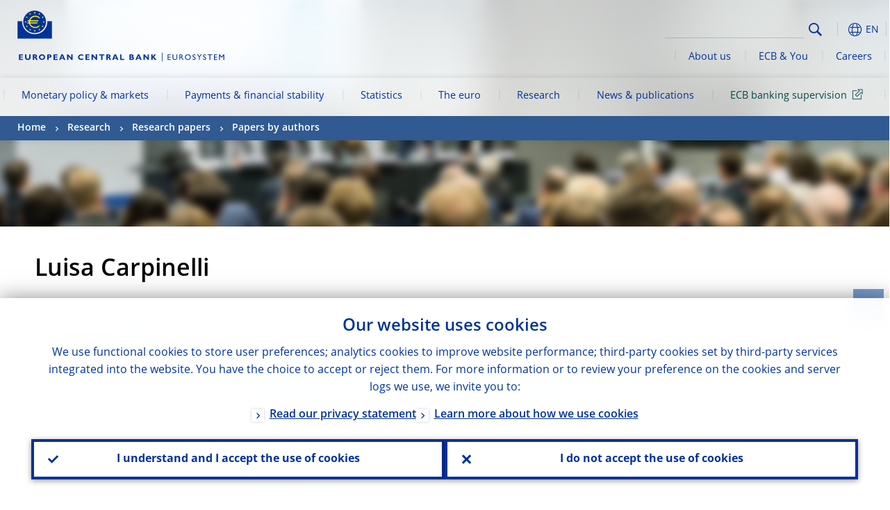

--- FILE ---
content_type: text/html; charset=UTF-8
request_url: https://www.ecb.europa.eu/pub/research/authors/profiles/luisa-carpinelli.en.html
body_size: 22156
content:
<!DOCTYPE html>
<html lang="en">
<head>
        <meta charset="utf-8">        
        <link rel="preload" href="/shared/dist/fonts/opensans_fixed/OpenSans-Regular.woff2" as="font" crossorigin>
        <link rel="preload" href="/shared/dist/fonts/opensans_fixed/OpenSans-SemiBold.woff2" as="font" crossorigin>
        <link rel="preload" href="/shared/dist/fonts/opensans_fixed/OpenSans-Bold.woff2" as="font" crossorigin> 
        <link rel="preload" href="/shared/dist/fonts/ecb-iconset/ECB-icon-set.woff2" as="font" crossorigin> 
        <link rel="icon" href="/fav.ico" sizes="16x16">
        <link rel="icon" href="/favicon-16.png" sizes="16x16">
        <link rel="icon" href="/favicon-32.png" sizes="32x32">
        <link rel="icon" href="/favicon-64.png" sizes="64x64">
        <link rel="icon" href="/favicon-128.png" sizes="128x128">
        <link rel="icon" href="/favicon-192.png" sizes="192x192">
        <link rel="icon" href="/favicon-256.png" sizes="256x256">

        <link rel="shortcut icon" href="/favicon-196.png" sizes="196x196">
        <link rel="apple-touch-icon" href="/favicon-152.png" sizes="152x152">
        <link rel="apple-touch-icon" href="/favicon-180.png" sizes="180x180">

        
    
        <title>Papers by Luisa Carpinelli</title>
                 <meta property="article:published_time"  content="2024-03-25">
<link rel="canonical" href="https://www.ecb.europa.eu/pub/research/authors/profiles/luisa-carpinelli.en.html">
    
        <meta name="author" content="European Central Bank">
        <meta name="description" content="Papers by Luisa Carpinelli">
        <meta name="viewport" content="width=device-width, initial-scale=1.0, viewport-fit=cover">

        
        <script>
            var ECB = {};
            ECB.currentLanguage = 'en';
            ECB.isoLocalLanguageName = 'English';
            ECB.isLive = true;
            ECB.version = '4332727';
            ECB.navigationVersion = '1768388002';
            ECB.clientTimeError = 1768690898 - (new Date().getTime());

            

            ECB.availableLanguages = [{"en": "English"}];            
           

        </script>
            
        <link rel="stylesheet" href="/shared/dist/css/main-ecb.min.css?4332727" media="all">         
        <meta name="twitter:card" content="summary">
        <meta name="twitter:site" content="@ecb">
   
            <meta name="explainerDate" content="1 January 1970">
        	    	<meta property="og:type" content="article">
	            <meta property="og:type" content="website">
        <meta property="og:title" content="Papers by Luisa Carpinelli">
        <meta property="og:url" content="https://www.ecb.europa.eu/pub/research/authors/profiles/luisa-carpinelli.en.html">
        <meta property="og:image:secure_url" content="https://www.ecb.europa.eu/pub/shared/img/socialmedia/social-default.jpg?3136c21846b77fd118cdbb98079cd548">
        <meta property="og:image" content="https://www.ecb.europa.eu/pub/shared/img/socialmedia/social-default.jpg?3136c21846b77fd118cdbb98079cd548" >
        <meta property="og:image:width" content="1200">
        <meta property="og:image:height" content="600">
        <meta property="og:description" content="Papers by Luisa Carpinelli">
        <meta property="og:site_name" content="European Central Bank">
    
        <noscript>
            <style>            
                .accordion .content-box {
                    display: block;
                }
            </style>
        </noscript>        
    <script type="text/javascript">
        /*! ecb - v2.0.0 - European Central Bank */
var ECB=window.ECB||{};ECB.fast=ECB.fast||{},ECB.slow=ECB.slow||{},ECB.supports=ECB.supports||{},ECB.fast.annexSwap=function(){var t,e,n=document.querySelector(".section-press .address-box + .definition-list");n&&(t=(e=(t=(e=(t=n.previousElementSibling).previousElementSibling)&&e.classList.contains("related-topics")?e:t).previousElementSibling)&&e.classList.contains("footnotes")?e:t).parentNode.insertBefore(n,t)},ECB.fast.attribution=function(n){var t,e,a=n.style.backgroundImage||n.src;a=(a=a.replace('url("',"")).replace('")',""),n.src&&(n=n.closest("picture"));a&&(t=(t=a).replace('url("',""),e=document.location.protocol+"//"+document.location.hostname,-1===t.indexOf("http")&&-1===t.indexOf('url("//')||t.startsWith(e))&&ECB.fast.exif.getArtist(a,function(t){var e;0<(t=t?.exif||t?.xmp||"").length&&!n.classList.contains("-attribution")&&(n.classList.add("-attribution"),t='<span class="attribution"><span class="attribution-details">'+(t.startsWith("©")?"":"© ")+t+'</span> <button aria-label="Photographer"></button></span>',n.classList.contains("slider_image")&&n.parentElement?.classList.contains("-bottom")&&((e=n.parentElement?.querySelector(".slider_content_container .slider_text")).insertAdjacentHTML("beforeend",t),e=e.querySelector(".attribution button")),n.insertAdjacentHTML("beforeend",t),[n.querySelector(".attribution button"),e].forEach(e=>{e&&e.addEventListener("click",function(t){return e.parentElement.classList.toggle("-active"),t.preventDefault(),t.stopPropagation(),!1})}))})},ECB.fast.authorMove=function(){var t,e=document.getElementById("side-authors");e&&(t=Array.from(document.querySelectorAll("aside > *")).reduce(function(t,e){return t+e.clientHeight},0),e.style.marginTop=Math.max(110,t)+50+"px")},ECB.fast.connector=function(t){function e(t){t.classList.contains("-gradient-upper")&&(i="-gradient-upper"),t.classList.contains("-dark-grey")&&(o="-dark-grey"),t.classList.contains("-light-grey-blue")&&(i="-transparent-light-grey",o="-transparent-blue");var e="<div class='upper-connection "+i+"'></div> <div class='lower-connection "+o+"'></div>";t.insertAdjacentHTML("afterend",e)}function a(t,e){return t.classList.contains(e)}function n(t,e){for(var n=0;n<e.length;n++)if(a(t,e[n]))return 1}var r=(t=t||document).querySelectorAll(".connector"),i="-transparent-blue",o="-light-blue";if(0<r.length)e(r[r.length-1]);else{var s=Array.from(t.querySelectorAll(".contact-box, .see-also-boxes, .carousel, .promo-box, .contact-box, .explainer-box"));if(s.length){var l=s[0],c=l.previousElementSibling;if(c&&"DIV"==c.tagName&&!a(c,"title")){for(var u=l.nextElementSibling,g=!1;null!=u;)a(u,"in-this-section")||"SCRIPT"==u.tagName||"STYLE"==u.tagName||(-1==s.indexOf(u)?g=!0:g&&(c=(l=u).previousElementSibling,g=!1)),u=u.nextElementSibling;g||(c.classList.add("connector"),n(c,["section","intro","boxes","accordion","definition-list","tags"])&&c.classList.add("-gradient-upper"),n(c,["jumbo-box"])&&a(c,"-dark-blue")&&c.classList.add("-light-grey-blue"),a(l,".carousel")||c.classList.add("-dark-grey"),e(c))}}}},ECB.fast.exif=(()=>{var i=function(t,e,n){var a,r,i,o=t,s=e,l=n,c="";for(l=s+n;s<l;)switch((a=o.getUint8(s++))>>4){case 0:case 1:case 2:case 3:case 4:case 5:case 6:case 7:c+=String.fromCharCode(a);break;case 12:case 13:r=o.getUint8(s++),c+=String.fromCharCode((31&a)<<6|63&r);break;case 14:r=o.getUint8(s++),i=o.getUint8(s++),c+=String.fromCharCode((15&a)<<12|(63&r)<<6|(63&i)<<0)}return c},r=function(t,e,n,a){for(var r,i=t.getUint16(n,!a),o=0;o<i;o++)if(315===t.getUint16(r=n+12*o+2,!a))return s(t,r,e,a);return""},s=function(t,e,n,a){var r=t.getUint32(e+4,!a),a=t.getUint32(e+8,!a)+n;return i(t,4<r?a:e+8,r-1)},o=function(t,e,n){if("exif"!=i(t,e,4).toLowerCase())return!1;var a,e=e+(n?8:6);if(18761==t.getUint16(e))a=!1;else{if(19789!=t.getUint16(e))return!1;a=!0}return 42==t.getUint16(e+2,!a)&&!((n=t.getUint32(e+4,!a))<8)&&r(t,e,e+n,a)},l=function(t,e){return!!(t&1<<e-1)};return{getArtist:function(t,a){let e=t=>{new DataView(t);var e,n,t={exif:(t=>{var e=new DataView(t),n=!1;if(1380533830==e.getUint32(0)&&1464156752==e.getUint32(8)&&1448097880==e.getUint32(12)){if(!l(e.getUint8(20),4))return!1;n=!0}else if(255!=e.getUint8(0)||216!=e.getUint8(1))return!1;var a=2,r=t.byteLength;if(n)for(a=16;a<r;){if(a+=e.getUint32(a,!0)+4,"EXIF"==i(e,a,4))return o(e,a,!0,e.getUint32(a,!0));a+=4}else for(;a<r;){if(255!=e.getUint8(a))return!1;if(225==e.getUint8(a+1))return o(e,a+4,!1,e.getUint16(a+2)-2);a+=2+e.getUint16(a+2)}})(t),xmp:(t=t,e=new TextDecoder("utf-8"),t=new Uint8Array(t),t=(e=e.decode(t)).indexOf("<x:xmpmeta"),n=e.indexOf("</x:xmpmeta>"),-1!==t&&-1!==n&&(e=e.slice(t,n+12),(new DOMParser).parseFromString(e,"application/xml").querySelector("dc\\:creator, creator")?.textContent?.trim())||"")};a(t)},n=new XMLHttpRequest;n.onload=function(){200!==this.status&&0!==this.status||e(n.response)},n.open("GET",t,!0),n.responseType="arraybuffer",n.send(null)}}})(),ECB.fast.isLoading=function(){for(var t=document.querySelectorAll(".-is-loading"),e=0;e<t.length;e++)t[e].insertAdjacentHTML("afterbegin","<div class='is-busy'> Loading ... </div>")},ECB.fast.langLinks=function(){if(ECB.fast.isEuLanguage=!!document.querySelector("#language-values a[lang="+ECB.currentLanguage+"]:not([specialLang])"),ECB.fast.isEuLanguage&&"en"!=ECB.currentLanguage){var e=document.querySelectorAll("a:not([lang]"),n=/\.[a-z]{2,3}(\.(html|pdf)([\?#].*)?)$/;let t=["www.ecb.europa.eu","www.bankingsupervision.europa.eu","www.esrb.europa.eu"];for(var a=0;a<e.length;a++){var r=e[a];r.hasAttribute("href")&&!!(i=(i=r).getAttribute("href"))&&(-1===i.indexOf(":")||(i=i.match(/^https?:\/\/([^/]+)/))&&i[1]&&t.includes(i[1]))&&(t=>!!((t=t.getAttribute("href").match(n))&&0<t.length)&&"en"==t[0].substr(1,2))(r)&&r.setAttribute("href",r.getAttribute("href").replace(n,"."+ECB.currentLanguage+"$1"))}}var i},ECB.fast.langSwitch=function(){var e,n;ECB.isLive&&(e=localStorage.getItem("lastLanguage"),(n=function(t){return!(!t||ECB.currentLanguage==t||((t=document.querySelector("#language-values>a[lang="+t+"]"))&&(document.location.href=t.href),0))})(e)||window.addEventListener("storage",function(t){"lastLanguage"==t.key&&t.newValue!=e&&n(t.newValue)}))},ECB.fast.loadImages=function(t){for(var n,e=t,a=(t||(e=document),function(t){var e=ECB.supports.webp&&t.getAttribute("data-image-webp")?t.getAttribute("data-image-webp"):t.getAttribute("data-image"),n=t;n.style.backgroundImage="url('"+e+"')",t.classList.contains("-inner")||ECB.fast.attribution(n),n.classList.add("loaded")}),r=(window.IntersectionObserver&&(n=new IntersectionObserver(function(t){for(var e=0;e<t.length;e++)t[e].isIntersecting&&(a(t[e].target),n.unobserve(t[e].target))},{rootMargin:"50%"})),e.querySelectorAll("[data-image]")),i=0;i<r.length;i++)r[i].classList.contains("fast")||r[i].classList.contains("coin-cropper")||!n?a(r[i]):n.observe(r[i]);for(var o=e.querySelectorAll("picture img"),i=0;i<o.length;i++)ECB.fast.attribution(o[i])},ECB.fast.pageTitle=function(){var t=document.querySelector("main>.title h1");t&&0<t.innerText.length&&(document.title=t.innerText)},ECB.fast.random=function(t){Element.prototype.matches||(Element.prototype.matches=Element.prototype.msMatchesSelector||Element.prototype.webkitMatchesSelector);for(var e=(t?t:document).querySelectorAll(".random"),n=0;n<e.length;n++){e[n].querySelectorAll(".random-item");var a=[],r=(Array.prototype.slice.call(e[n].children).map(function(t){t.matches(".random-item")&&a.push(t)}),Math.floor(Math.random()*a.length));e[n].classList.contains("-daily")&&(r=(new Date).getDate()%a.length),a[r].classList.add("active");for(var i=0;i<a.length;i++)i!=r&&e[n].removeChild(a[i])}},ECB.fast.supportCheck=function(e){var n=new Image;n.onload=function(t){"load"==t.type&&1==n.width&&(document.documentElement.classList.add("webp"),ECB.supports.webp=!0),e&&e()},n.onerror=function(){e&&e()},n.src="[data-uri]"},ECB.fast.tempFixes=function(){for(var t=".table .wrapper h3",e=function(t){var e=t.parentElement.parentElement,n=document.createElement("div");n.classList.add("header"),n.innerHTML='<div class="title">'+t.innerHTML+"</div>",t.parentElement.removeChild(t),e.prepend(n)},n=document.querySelectorAll(t),a=0;a<n.length;a++)e(n[a])},ECB.fast.supportCheck(function(){function t(){ECB.jsForContentOnly||ECB.fast.pageTitle(),ECB.fast.tempFixes(),ECB.fast.random(),ECB.fast.loadImages(),ECB.fast.langLinks(),ECB.fast.connector(),ECB.fast.annexSwap(),ECB.fast.isLoading(),ECB.fast.authorMove()}"loading"!==document.readyState?t():window.addEventListener("DOMContentLoaded",t)});    </script>
    <script type="text/javascript" async src="/shared/dist/js/slow.min.js?v=4332727"></script>
    
    </head>

<body class="project-ecb section-pub sub-research sub-authors sub-profiles	">

	
<div id="skip-links">
	<div class="skip-links-content">	
		<span>Skip to:</span>
		<a href="#navwrapper"><span class="sr-only">Skip to </span>navigation</a>
		<a href="#main-content"><span class="sr-only">Skip to </span>content</a>
		<a href="#ecb-doc-footer"><span class="sr-only">Skip to </span>footer</a>
	</div>
</div>
<header id="ecb-doc-header" class="v2"> 
	<div class="headerHolder">
		<button id="toggle-sticky-nav" aria-haspopup="true" ></button>
		<div class="logo-name">
			<a href="/home/html/index.en.html" alt="Go to our homepage">
				<img src="/shared/img/logo/logo_name.en.svg" alt="European Central Bank - eurosystem">			</a>
		</div>
		<div class="logo-name-mobile">
			<a href="/home/html/index.en.html" alt="Go to our homepage">
				<img src="/shared/img/logos_mobile/ECB_Eurosystem_OneLineLogo_Mobile_EN.svg"  alt="European Central Bank - eurosystem">			</a>
		</div>
	
		<div id="language-selector-holder" role="button" title="Select language">
			<div id="language-selector"></div>
			<div id="language-selected"   aria-haspopup="true"><i></i><span class="ecb-full">EN</span></div>			
			<div id="language-values">				
				<a href="luisa-carpinelli.bg.html" lang="bg" title="Български"><span class="ecb-full">Български</span></a><a href="luisa-carpinelli.cs.html" lang="cs" title="Čeština"><span class="ecb-full">Čeština</span></a><a href="luisa-carpinelli.da.html" lang="da" title="Dansk"><span class="ecb-full">Dansk</span></a><a href="luisa-carpinelli.de.html" lang="de" title="Deutsch"><span class="ecb-full">Deutsch</span></a><a href="luisa-carpinelli.el.html" lang="el" title="Eλληνικά"><span class="ecb-full">Eλληνικά</span></a><a href="luisa-carpinelli.en.html" class="selected available" lang="en" title="English"><span class="ecb-full">English</span></a><a href="luisa-carpinelli.es.html" lang="es" title="Español"><span class="ecb-full">Español</span></a><a href="luisa-carpinelli.et.html" lang="et" title="Eesti keel"><span class="ecb-full">Eesti keel</span></a><a href="luisa-carpinelli.fi.html" lang="fi" title="Suomi"><span class="ecb-full">Suomi</span></a><a href="luisa-carpinelli.fr.html" lang="fr" title="Français"><span class="ecb-full">Français</span></a><a href="luisa-carpinelli.ga.html" lang="ga" title="Gaeilge"><span class="ecb-full">Gaeilge</span></a><a href="luisa-carpinelli.hr.html" lang="hr" title="Hrvatski"><span class="ecb-full">Hrvatski</span></a><a href="luisa-carpinelli.hu.html" lang="hu" title="Magyar"><span class="ecb-full">Magyar</span></a><a href="luisa-carpinelli.it.html" lang="it" title="Italiano"><span class="ecb-full">Italiano</span></a><a href="luisa-carpinelli.lt.html" lang="lt" title="Lietuvių"><span class="ecb-full">Lietuvių</span></a><a href="luisa-carpinelli.lv.html" lang="lv" title="Latviešu"><span class="ecb-full">Latviešu</span></a><a href="luisa-carpinelli.mt.html" lang="mt" title="Malti"><span class="ecb-full">Malti</span></a><a href="luisa-carpinelli.nl.html" lang="nl" title="Nederlands"><span class="ecb-full">Nederlands</span></a><a href="luisa-carpinelli.pl.html" lang="pl" title="Polski"><span class="ecb-full">Polski</span></a><a href="luisa-carpinelli.pt.html" lang="pt" title="Português"><span class="ecb-full">Português</span></a><a href="luisa-carpinelli.ro.html" lang="ro" title="Română"><span class="ecb-full">Română</span></a><a href="luisa-carpinelli.sk.html" lang="sk" title="Slovenčina"><span class="ecb-full">Slovenčina</span></a><a href="luisa-carpinelli.sl.html" lang="sl" title="Slovenščina"><span class="ecb-full">Slovenščina</span></a><a href="luisa-carpinelli.sv.html" lang="sv" title="Svenska"><span class="ecb-full">Svenska</span></a>			</div>
		</div>
		
		<button id="hamburger" aria-haspopup="true" >
			Menu
			<div class="icon">
				<div class="line-outer">
			    	<div class="line-inner"></div>
			  	</div>
				<div class="line-outer">
			    	<div class="line-inner"></div>
				</div>
				<div class="line-outer">
			    	<div class="line-inner"></div>
				</div>		
			</div>			
					</button>
		<div class="logo">
			<a href="/home/html/index.en.html" alt="Go to our homepage">
				<img src="/shared/img/logo/logo_only.svg" alt="our logo, a yellow Euro sign surrounded by yellow stars centered in a dark blue circle resting on a dark blue base">			
			</a>
		</div>	
		<nav id="navwrapper" role="navigation" aria-label="Main navigation"><div id="mainnav"><ul><li class="has-subpages" aria-expanded="false"><a href="/mopo/html/index.en.html">Monetary policy & markets</a><a href="#" class="subpages" title="toggle subpages for Monetary policy & markets"></a><div class="nav-first-level-wrap"><div class="nav-featured-wrap"><div class="nav-featured"><div class="item">
    <div class="title">Monetary policy & markets</div>
    <p>Our monetary policy strategy, the tools we use and the impact they have</p>
    <a href="/mopo/html/index.en.html">Overview of monetary policy and markets</a>
    <hr>
    <div class="nav-title">Quick links</div>
    <ul>
        <li><a href="/ecb/educational/explainers/tell-me/html/what-is-monetary-policy.en.html">What is monetary policy?</a></li>
        <li><a href="/mopo/strategy/strategy-review/html/index.en.html">Strategy review</a></li>
        <li><a href="/mopo/implement/app/html/index.en.html">Asset purchase programmes</a></li>
    </ul>
</div>
<a href="/press/press_conference/html/index.en.html"  class="item image">        
	<img src="/press/tvservices/html/index/ECB press conference place holder new_2560x1440.jpg" width="357" height="179" loading="lazy" style="object-fit:cover">
	<div class="image-caption">Latest monetary policy press conference</div>
    <div class="image-date">18 December 2025</div> 
</a>
</div></div><ul><li class="has-subpages"><a href="/mopo/intro/html/index.en.html">Introduction</a><a href="#" class="subpages" title="toggle subpages for Introduction"></a><ul><li class="clearfix"><a href="/mopo/intro/benefits/html/index.en.html">Benefits of price stability</a></li><li class="clearfix"><a href="/mopo/intro/role/html/index.en.html">Scope of monetary policy</a></li><li class="clearfix"><a href="/mopo/intro/transmission/html/index.en.html">Transmission mechanism</a></li></ul></li><li class="clearfix"><a href="/mopo/decisions/html/index.en.html">Decisions, statements & accounts</a></li><li class="has-subpages"><a href="/mopo/strategy/html/index.en.html">Monetary policy strategy</a><a href="#" class="subpages" title="toggle subpages for Monetary policy strategy"></a><ul><li class="clearfix"><a href="/mopo/strategy/strategy-review/html/index.en.html">Strategy review</a></li><li class="clearfix"><a href="/mopo/strategy/medium-term-orientation/html/index.en.html">Medium-term orientation</a></li><li class="clearfix"><a href="/mopo/strategy/pricestab/html/index.en.html">Two per cent inflation target</a></li></ul></li><li class="has-subpages"><a href="/mopo/devel/html/index.en.html">Economic, monetary and financial analysis</a><a href="#" class="subpages" title="toggle subpages for Economic, monetary and financial analysis"></a><ul><li class="clearfix"><a href="/mopo/devel/ecana/html/index.en.html">Economic analysis</a></li><li class="clearfix"><a href="/mopo/devel/monan/html/index.en.html">Monetary and financial analysis</a></li></ul></li><li class="has-subpages"><a href="/mopo/implement/html/index.en.html">Instruments</a><a href="#" class="subpages" title="toggle subpages for Instruments"></a><ul><li class="has-subpages"><a href="/mopo/implement/omo/html/index.en.html">Open market operations</a><a href="#" class="subpages" title="toggle subpages for Open market operations"></a><ul><li class="clearfix"><a href="/mopo/implement/omo/tltro/html/index.en.html">TLTROs</a></li></ul></li><li class="has-subpages"><a href="/mopo/implement/app/html/index.en.html">Asset purchase programmes</a><a href="#" class="subpages" title="toggle subpages for Asset purchase programmes"></a><ul><li class="clearfix"><a href="/mopo/implement/app/lending/html/index.en.html">Securities lending</a></li></ul></li><li class="clearfix"><a href="/mopo/implement/pepp/html/index.en.html">Pandemic emergency purchase programme</a></li><li class="clearfix"><a href="/mopo/implement/sf/html/index.en.html">Standing facilities</a></li><li class="has-subpages"><a href="/mopo/implement/mr/html/index.en.html">Minimum reserves</a><a href="#" class="subpages" title="toggle subpages for Minimum reserves"></a><ul><li class="clearfix"><a href="/mopo/implement/mr/two-tier/html/index.en.html">Two-tier system</a></li></ul></li></ul></li><li class="has-subpages"><a href="/mopo/international-market-operations/html/index.en.html">International market operations</a><a href="#" class="subpages" title="toggle subpages for International market operations"></a><ul><li class="clearfix"><a href="/mopo/international-market-operations/liquidity_lines/html/index.en.html">Euro central bank liquidity lines</a></li></ul></li><li class="clearfix"><a href="/mopo/ela/html/index.en.html">Emergency liquidity assistance (ELA)</a></li><li class="clearfix"><a href="/mopo/liq/html/index.en.html">Liquidity analysis</a></li><li class="has-subpages"><a href="/mopo/coll/html/index.en.html">Collateral</a><a href="#" class="subpages" title="toggle subpages for Collateral"></a><ul><li class="has-subpages"><a href="/mopo/coll/standards/html/index.en.html">Eligibility criteria and assessment</a><a href="#" class="subpages" title="toggle subpages for Eligibility criteria and assessment"></a><ul><li class="clearfix"><a href="/mopo/coll/standards/marketable/html/index.en.html">Marketable assets</a></li><li class="clearfix"><a href="/mopo/coll/standards/nonmarketable/html/index.en.html">Non-marketable assets</a></li></ul></li><li class="has-subpages"><a href="/mopo/coll/assets/html/index.en.html">List of eligible marketable assets</a><a href="#" class="subpages" title="toggle subpages for List of eligible marketable assets"></a><ul><li class="clearfix"><a href="/mopo/coll/assets/guide/html/index.en.html">User guide</a></li></ul></li><li class="has-subpages"><a href="/mopo/coll/coll/html/index.en.html">Collateral management</a><a href="#" class="subpages" title="toggle subpages for Collateral management"></a><ul><li class="clearfix"><a href="/mopo/coll/coll/eligiblesss/html/index.en.html">Eligible SSSs</a></li><li class="clearfix"><a href="/mopo/coll/coll/ssslinks/html/index.en.html">Eligible links</a></li><li class="clearfix"><a href="/mopo/coll/coll/triparty/html/index.en.html">Eligible triparty agents</a></li></ul></li><li class="has-subpages"><a href="/mopo/coll/risk/html/index.en.html">Risk mitigation</a><a href="#" class="subpages" title="toggle subpages for Risk mitigation"></a><ul><li class="clearfix"><a href="/mopo/coll/risk/ecaf/html/index.en.html">ECAF</a></li><li class="clearfix"><a href="/mopo/coll/risk/riskcontrol/html/index.en.html">Risk control</a></li><li class="clearfix"><a href="/mopo/coll/risk/liquidity/html/index.en.html">Haircut categories</a></li><li class="clearfix"><a href="/mopo/coll/risk/valuation/html/index.en.html">Valuation</a></li></ul></li><li class="has-subpages"><a href="/mopo/coll/loanlevel/html/index.en.html">Loan-level requirements</a><a href="#" class="subpages" title="toggle subpages for Loan-level requirements"></a><ul><li class="clearfix"><a href="/mopo/coll/loanlevel/transmission/html/index.en.html">Data templates</a></li><li class="clearfix"><a href="/mopo/coll/loanlevel/implementation/html/index.en.html">Eligibility requirements</a></li><li class="clearfix"><a href="/mopo/coll/loanlevel/faq/html/index.en.html">Frequently asked questions</a></li></ul></li><li class="clearfix"><a href="/mopo/coll/contacts/html/index.en.html">Contacts</a></li></ul></li><li class="has-subpages"><a href="/mopo/eaec/html/index.en.html">Structure of the euro area economy</a><a href="#" class="subpages" title="toggle subpages for Structure of the euro area economy"></a><ul><li class="clearfix"><a href="/mopo/eaec/ecopolicy/html/index.en.html">Economic policy</a></li><li class="clearfix"><a href="/mopo/eaec/fiscal/html/index.en.html">Fiscal policies</a></li><li class="clearfix"><a href="/mopo/eaec/trade/html/index.en.html">External trade</a></li><li class="clearfix"><a href="/mopo/eaec/eer/html/index.en.html">Effective exchange rates</a></li><li class="clearfix"><a href="/mopo/eaec/structure/html/index.en.html">Financial structure</a></li><li class="clearfix"><a href="/mopo/eaec/markets/html/index.en.html">Financial markets</a></li><li class="clearfix"><a href="/mopo/eaec/intermediaries/html/index.en.html">Financial intermediaries</a></li><li class="clearfix"><a href="/mopo/eaec/diversity/html/index.en.html">Economic diversity</a></li><li class="clearfix"><a href="/mopo/eaec/labour/html/index.en.html">Labour market</a></li></ul></li><li class="has-subpages"><a href="/mopo/market-contact-groups/html/index.en.html">Market contact groups</a><a href="#" class="subpages" title="toggle subpages for Market contact groups"></a><ul><li class="clearfix"><a href="/mopo/market-contact-groups/bmcg/html/index.en.html">Bond market (BMCG)</a></li><li class="clearfix"><a href="/mopo/market-contact-groups/mmcg/html/index.en.html">Money market (MMCG)</a></li><li class="clearfix"><a href="/mopo/market-contact-groups/dimcg/html/index.en.html">Debt Issuance Market Contact Group (DIMCG)</a></li><li class="clearfix"><a href="/mopo/market-contact-groups/omg/html/index.en.html">ECB Operations managers group (ECB OMG)</a></li><li class="clearfix"><a href="/mopo/market-contact-groups/fxcg/html/index.en.html">Foreign exchange (FXCG)</a></li><li class="clearfix"><a href="/mopo/market-contact-groups/iid/html/index.en.html">Institutional Investor Dialogue (IID)</a></li><li class="clearfix"><a href="/mopo/market-contact-groups/macg/html/index.en.html">Monetary Analysis Contact Group (MACG)</a></li></ul></li></ul></div></li><li class="has-subpages" aria-expanded="false"><a href="/paym/html/index.en.html">Payments & financial stability</a><a href="#" class="subpages" title="toggle subpages for Payments & financial stability"></a><div class="nav-first-level-wrap"><div class="nav-featured-wrap"><div class="nav-featured"><div class="item">
    <div class="title">Payments & financial stability</div>
    <p>Insights into our work on financial stability and payments and market infrastructures</p>
    <a href="/paym/html/index.en.html">Overview of payments and financial stability</a>
    <hr>
    <div class="nav-title">Quick links</div>
    <ul>
        <li><a href="/euro/digital_euro/html/index.en.html">Digital euro</a></li>
        <li><a href="/press/intro/html/index.en.html">Payments news & events</a></li>
        <li><a href="/paym/groups/html/index.en.html">Market contact groups</a></li>
        <li><a href="/paym/target/target-professional-use-documents-links/html/index.en.html">TARGET professional use documents and links</a></li>
    </ul>
</div>
<a href="/pub/financial-stability/fsr/html/index.en.html"  class="item image">
    <img src="/paym/financial-stability/html/index/fsr_1000x750.jpg" width="357" height="179" loading="lazy" style="object-fit:cover">
    <div class="image-caption">Latest Financial Stability Review</div>
    <div class="image-date">26 November 2025</div>
</a>
</div></div><ul><li class="clearfix"><span>Payments</span></li><li class="has-subpages"><a href="/paym/target/html/index.en.html">TARGET Services</a><a href="#" class="subpages" title="toggle subpages for TARGET Services"></a><ul><li class="clearfix"><a href="/paym/target/coco/html/index.en.html">Shared features</a></li><li class="has-subpages"><a href="/paym/target/t2/html/index.en.html">T2</a><a href="#" class="subpages" title="toggle subpages for T2"></a><ul><li class="clearfix"><a href="/paym/target/t2/facts/html/index.en.html">Facts and figures</a></li><li class="clearfix"><a href="/paym/target/t2/governance/html/index.en.html">Governance</a></li></ul></li><li class="has-subpages"><a href="/paym/target/t2s/html/index.en.html">T2S</a><a href="#" class="subpages" title="toggle subpages for T2S"></a><ul><li class="clearfix"><a href="/paym/target/t2s/governance/html/index.en.html">Governance</a></li><li class="clearfix"><a href="/paym/target/t2s/facts/html/index.en.html">Facts and figures</a></li><li class="clearfix"><a href="/paym/target/t2s/pricing/html/index.en.html">Pricing</a></li></ul></li><li class="has-subpages"><a href="/paym/target/tips/html/index.en.html">TIPS</a><a href="#" class="subpages" title="toggle subpages for TIPS"></a><ul><li class="clearfix"><a href="/paym/target/tips/crossborder/html/index.en.html">Cross-border payments</a></li><li class="clearfix"><a href="/paym/target/tips/governance/html/index.en.html">Governance</a></li><li class="clearfix"><a href="/paym/target/tips/facts/html/index.en.html">Facts and figures</a></li><li class="clearfix"><a href="/paym/target/tips/onboarding/html/index.en.html">Onboarding</a></li></ul></li><li class="clearfix"><a href="/paym/target/ecms/html/index.en.html">ECMS</a></li><li class="has-subpages"><a href="/paym/target/pontes/html/index.en.html">Pontes</a><a href="#" class="subpages" title="toggle subpages for Pontes"></a><ul><li class="clearfix"><a href="/paym/target/pontes/governance/html/index.en.html">Governance</a></li></ul></li><li class="has-subpages"><a href="/paym/target/target-professional-use-documents-links/html/index.en.html">TARGET professional use documents & links</a><a href="#" class="subpages" title="toggle subpages for TARGET professional use documents & links"></a><ul><li class="clearfix"><a href="/paym/target/target-professional-use-documents-links/coco/html/index.en.html">Shared features documents & links</a></li><li class="clearfix"><a href="/paym/target/target-professional-use-documents-links/t2/html/index.en.html">T2 documents & links</a></li><li class="clearfix"><a href="/paym/target/target-professional-use-documents-links/t2s/html/index.en.html">T2S documents & links</a></li><li class="clearfix"><a href="/paym/target/target-professional-use-documents-links/tips/html/index.en.html">TIPS documents & links</a></li><li class="clearfix"><a href="/paym/target/target-professional-use-documents-links/ecms/html/index.en.html">ECMS documents & links</a></li></ul></li></ul></li><li class="has-subpages"><a href="/paym/dlt/html/index.en.html">Tokenisation and DLT</a><a href="#" class="subpages" title="toggle subpages for Tokenisation and DLT"></a><ul><li class="clearfix"><a href="/paym/dlt/appia/html/index.en.html">Appia</a></li><li class="clearfix"><a href="/paym/dlt/exploratory/html/index.en.html">Exploratory work</a></li></ul></li><li class="has-subpages"><a href="/paym/retail/html/index.en.html">Retail payments</a><a href="#" class="subpages" title="toggle subpages for Retail payments"></a><ul><li class="clearfix"><a href="/paym/retail/retail_payments_strategy/html/index.en.html">Retail payments strategy</a></li><li class="clearfix"><a href="/paym/retail/ecb/html/index.en.html">ECB as a catalyst</a></li><li class="clearfix"><a href="/paym/retail/sepa/html/index.en.html">SEPA</a></li><li class="clearfix"><a href="/paym/retail/instant_payments/html/index.en.html">Instant payments</a></li><li class="clearfix"><a href="/paym/retail/groups/html/index.en.html">Market contact groups</a></li></ul></li><li class="has-subpages"><a href="/paym/collateral/html/index.en.html">Collateral management harmonisation</a><a href="#" class="subpages" title="toggle subpages for Collateral management harmonisation"></a><ul><li class="clearfix"><a href="/paym/collateral/score/html/index.en.html">SCoRE</a></li><li class="clearfix"><a href="/paym/collateral/implementation/html/index.en.html">Implementation</a></li><li class="clearfix"><a href="/paym/collateral/faq/html/index.en.html">FAQ</a></li><li class="clearfix"><a href="/paym/collateral/ami-seco/html/index.en.html">AMI-SeCo</a></li></ul></li><li class="has-subpages"><a href="/paym/cyber-resilience/html/index.en.html">Cyber resilience</a><a href="#" class="subpages" title="toggle subpages for Cyber resilience"></a><ul><li class="clearfix"><a href="/paym/cyber-resilience/fmi/html/index.en.html">Financial market infrastructures</a></li><li class="clearfix"><a href="/paym/cyber-resilience/tiber-eu/html/index.en.html">TIBER-EU</a></li><li class="clearfix"><a href="/paym/cyber-resilience/euro-cyber-board/html/index.en.html">Euro Cyber Resilience Board</a></li></ul></li><li class="has-subpages"><a href="/paym/pol/html/index.en.html">Oversight</a><a href="#" class="subpages" title="toggle subpages for Oversight"></a><ul><li class="clearfix"><a href="/paym/pol/systems/html/index.en.html">Payment systems</a></li><li class="clearfix"><a href="/paym/pol/target2-securities/html/index.en.html">TARGET2-Securities</a></li><li class="clearfix"><a href="/paym/pol/instr/html/index.en.html">Electronic payments</a></li><li class="clearfix"><a href="/paym/pol/clearing/html/index.en.html">Securities settlement systems and central counterparties</a></li><li class="clearfix"><a href="/paym/pol/critical/html/index.en.html">Critical service providers</a></li><li class="clearfix"><a href="/paym/pol/correspondent-and-custodian-banks/html/index.en.html">Correspondent and custodian banks</a></li><li class="clearfix"><a href="/paym/pol/forum/html/index.en.html">SecuRe Pay forum</a></li></ul></li><li class="has-subpages"><a href="/paym/erms/html/index.en.html">Reserve management services</a><a href="#" class="subpages" title="toggle subpages for Reserve management services"></a><ul><li class="clearfix"><a href="/paym/erms/aspects/html/index.en.html">Key aspects</a></li><li class="clearfix"><a href="/paym/erms/service/html/index.en.html">Range of services</a></li></ul></li><li class="has-subpages"><a href="/paym/cashprof/html/index.en.html">Cash professionals</a><a href="#" class="subpages" title="toggle subpages for Cash professionals"></a><ul><li class="has-subpages"><a href="/paym/cashprof/cashhand/html/index.en.html">Cash handling</a><a href="#" class="subpages" title="toggle subpages for Cash handling"></a><ul><li class="clearfix"><a href="/paym/cashprof/cashhand/devices/html/index.en.html">Authentication devices</a></li><li class="clearfix"><a href="/paym/cashprof/cashhand/recycling/html/index.en.html">Recirculation of banknotes</a></li></ul></li><li class="clearfix"><a href="/paym/cashprof/cdispec/html/index.en.html">Common detector interface specifications</a></li><li class="clearfix"><a href="/paym/cashprof/accreditation/html/index.en.html">Banknote manufacturer accreditation</a></li></ul></li><li class="clearfix"><span>Financial stability</span></li><li class="clearfix"><a href="/paym/financial-stability/html/index.en.html">Introduction to financial stability</a></li><li class="clearfix"><a href="/paym/macroprudential-measures/html/index.en.html">Macroprudential Measures</a></li><li class="clearfix"><a href="/paym/financial_stability_contact_groups/html/index.en.html">Financial stability contact groups</a></li></ul></div></li><li class="has-subpages" aria-expanded="false"><a href="/stats/html/index.en.html">Statistics</a><a href="#" class="subpages" title="toggle subpages for Statistics"></a><div class="nav-first-level-wrap"><div class="nav-featured-wrap"><div class="nav-featured"><div class="item">
    <div class="title">Statistics</div>
    <p>Access to all ECB statistics and background information</p>
    <a href="/stats/html/index.en.html">Overview of ECB statistics</a>
    <hr>
    <div class="nav-title">Quick links</div>
    <ul>
        <li><a href="https://data.ecb.europa.eu/main-figures">Main figures</a></li>
		<li><a href="https://data.ecb.europa.eu/">ECB Data Portal</a></li>
		<li><a href="/press/stats/html/index.en.html">Statistical releases</a></li>
        
    </ul>
</div>
<!-- <a href="/press/blog/date/2024/html/ecb.blog20240418~2240ea1850.en.html"  class="item image">    <img src="/press/blog/date/2024/html//ecb.blog20240418~2240ea1850/ecb.blog20240418~2240ea1850.jpg" width="357" height="179" loading="lazy" style="object-fit:cover">
    <div class="image-caption">THE ECB BLOG - Improved data: how climate change impacts banks</div>
    <div class="image-date">18 April 2024</div>
</a> -->


<a href="/press/pr/date/2025/html/ecb.pr250313~9d160bc6e2.en.html"  class="item image">    <img src="/stats/html/index/ECB_Website_StatisticsMegaMenu_95044094-01.png" width="357" height="179" loading="lazy" style="object-fit:cover">
    <div class="image-caption">PRESS RELEASE - ECB launches pilot project for research access to confidential statistical data</div>
    <div class="image-date">13 March 2025</div>
</a>
</div></div><ul><li class="clearfix"><span>Frequently accessed</span></li><li class="clearfix"><a href="/stats/euro-exchange-rates/html/index.en.html">Euro exchange rates</a></li><li class="clearfix"><a href="/stats/key-ecb-interest-rates/html/index.en.html">Key ECB interest rates</a></li><li class="has-subpages"><a href="/stats/euro-short-term-rates/html/index.en.html">Euro short-term rate (€STR)</a><a href="#" class="subpages" title="toggle subpages for Euro short-term rate (€STR)"></a><ul><li class="has-subpages"><a href="/stats/euro-short-term-rates/interest_rate_benchmarks/html/index.en.html">Interest rate benchmarks</a><a href="#" class="subpages" title="toggle subpages for Interest rate benchmarks"></a><ul><li class="clearfix"><a href="/stats/euro-short-term-rates/interest_rate_benchmarks/WG_euro_risk-free_rates/html/index.en.html">Working group on euro risk-free rates</a></li></ul></li></ul></li><li class="clearfix"><a href="/stats/inflation/html/index.en.html">Inflation</a></li><li class="clearfix"><a href="/stats/euro-area-yield-curves/html/index.en.html">Euro area yield curves</a></li><li class="clearfix"><span>All statistics & background</span></li><li class="clearfix"><a href="/stats/all-key-statistics/html/index.en.html">All key statistics</a></li><li class="clearfix"><a href="/stats/accessing-our-data/html/index.en.html">All data services</a></li><li class="has-subpages"><a href="/stats/ecb_statistics/html/index.en.html">Data reporting & standards</a><a href="#" class="subpages" title="toggle subpages for Data reporting & standards"></a><ul><li class="clearfix"><a href="/stats/ecb_statistics/governance_and_quality_framework/html/index.en.html">Governance and quality framework</a></li><li class="clearfix"><a href="/stats/ecb_statistics/co-operation_and_standards/html/index.en.html">Co-operation and standards</a></li><li class="clearfix"><a href="/stats/ecb_statistics/reporting/html/index.en.html">Banks’ data reporting</a></li><li class="has-subpages"><a href="/stats/ecb_statistics/anacredit/html/index.en.html">AnaCredit</a><a href="#" class="subpages" title="toggle subpages for AnaCredit"></a><ul><li class="clearfix"><a href="/stats/ecb_statistics/anacredit/questions/html/index.en.html">AnaCredit Q&A</a></li></ul></li><li class="clearfix"><a href="/stats/ecb_statistics/consultations/html/index.en.html">Public consultations</a></li><li class="clearfix"><a href="/stats/ecb_statistics/dialogue/html/index.en.html">Banking industry dialogue on ESCB statistics and integrated reporting</a></li><li class="clearfix"><a href="/stats/ecb_statistics/sdmx/html/index.en.html">SDMX – statistical data exchange model</a></li><li class="clearfix"><a href="/stats/ecb_statistics/inexda/html/index.en.html">INEXDA - granular data network</a></li></ul></li></ul></div></li><li class="has-subpages" aria-expanded="false"><a href="/euro/html/index.en.html">The euro</a><a href="#" class="subpages" title="toggle subpages for The euro"></a><div class="nav-first-level-wrap"><div class="nav-featured-wrap"><div class="nav-featured"><div class="item">
    <div class="title">The euro</div>
    <p>All you need to know about our common currency</p>
    <a href="/euro/html/index.en.html">Overview of the euro</a>
    <hr>
    <div class="nav-title">Quick links</div>
    <ul>
        <li><a href="/paym/cashprof/html/index.en.html">Cash professionals</a></li>
        <li><a href="/stats/policy_and_exchange_rates/banknotes+coins/html/index.en.html">Banknote and coins
                statistics</a></li>
        <li><a href="/stats/policy_and_exchange_rates/euro_reference_exchange_rates/html/index.en.html">Euro exchange
                rates</a></li>
    </ul>
</div>
<a href="/stats/ecb_surveys/space/html/ecb.space2024~19d46f0f17.en.html" class="item image">
    <img src="/euro/shared/img/cover.png" width="357" height="179" loading="lazy" style="object-fit:cover">
    <div class="image-caption">Study on the payment attitudes of consumers in the euro area (SPACE) – 2024</div>
    <div class="image-date">19 December 2024</div>
</a></div></div><ul><li class="has-subpages"><a href="/euro/digital_euro/html/index.en.html">Digital euro</a><a href="#" class="subpages" title="toggle subpages for Digital euro"></a><ul><li class="has-subpages"><a href="/euro/digital_euro/features/html/index.en.html">What it is</a><a href="#" class="subpages" title="toggle subpages for What it is"></a><ul><li class="clearfix"><a href="/euro/digital_euro/features/privacy/html/index.en.html">Digital euro and privacy</a></li></ul></li><li class="clearfix"><a href="/euro/digital_euro/how-it-works/html/index.en.html">How it works</a></li><li class="clearfix"><a href="/euro/digital_euro/why-we-need-it/html/index.en.html">Why we need it</a></li><li class="clearfix"><a href="/euro/digital_euro/innovation-platform/html/index.en.html">Innovation platform</a></li><li class="clearfix"><a href="/euro/digital_euro/progress/html/index.en.html">Timeline and progress</a></li><li class="has-subpages"><a href="/euro/digital_euro/timeline/html/index.en.html">In-depth information</a><a href="#" class="subpages" title="toggle subpages for In-depth information"></a><ul><li class="clearfix"><a href="/euro/digital_euro/timeline/stakeholder/html/index.en.html">Governance and stakeholder engagement</a></li><li class="clearfix"><a href="/euro/digital_euro/timeline/profuse/html/index.en.html">Technical documents and research</a></li><li class="clearfix"><a href="/euro/digital_euro/timeline/rulebook/html/index.en.html">Scheme rulebook</a></li></ul></li><li class="clearfix"><a href="/euro/digital_euro/faqs/html/index.en.html">Frequently asked questions</a></li></ul></li><li class="clearfix"><span>Cash</span></li><li class="has-subpages"><a href="/euro/cash_strategy/html/index.en.html">The Eurosystem cash strategy</a><a href="#" class="subpages" title="toggle subpages for The Eurosystem cash strategy"></a><ul><li class="clearfix"><a href="/euro/cash_strategy/cash_role/html/index.en.html">The role of cash</a></li><li class="clearfix"><a href="/euro/cash_strategy/issuance/html/index.en.html">Issuance and circulation</a></li><li class="clearfix"><a href="/euro/cash_strategy/acceptance-cash/html/index.en.html">Access to and acceptance of cash</a></li><li class="clearfix"><a href="/euro/cash_strategy/faqs/html/index.en.html">Frequently asked questions</a></li></ul></li><li class="has-subpages"><a href="/euro/banknotes/html/index.en.html">Banknotes</a><a href="#" class="subpages" title="toggle subpages for Banknotes"></a><ul><li class="has-subpages"><a href="/euro/banknotes/future_banknotes/html/index.en.html">Future banknotes</a><a href="#" class="subpages" title="toggle subpages for Future banknotes"></a><ul><li class="clearfix"><a href="/euro/banknotes/future_banknotes/redesign/html/index.en.html">Redesign process</a></li></ul></li><li class="has-subpages"><a href="/euro/banknotes/current/html/index.en.html">Current banknotes</a><a href="#" class="subpages" title="toggle subpages for Current banknotes"></a><ul><li class="clearfix"><a href="/euro/banknotes/current/denominations/html/index.en.html">Denominations</a></li><li class="clearfix"><a href="/euro/banknotes/current/design/html/index.en.html">Design elements</a></li><li class="clearfix"><a href="/euro/banknotes/current/security/html/index.en.html">Security features</a></li></ul></li><li class="clearfix"><a href="/euro/banknotes/ac/html/index.en.html">Anti-counterfeiting</a></li><li class="clearfix"><a href="/euro/banknotes/production/html/index.en.html">Banknote production and stocks</a></li><li class="clearfix"><a href="/euro/banknotes/damaged/html/index.en.html">Damaged and inked-stained banknotes</a></li><li class="has-subpages"><a href="/euro/banknotes/environmental/html/index.en.html">Environment, health and safety</a><a href="#" class="subpages" title="toggle subpages for Environment, health and safety"></a><ul><li class="clearfix"><a href="/euro/banknotes/environmental/pef/html/index.en.html">Product environmental footprint</a></li></ul></li><li class="clearfix"><a href="/euro/banknotes/research/html/index.en.html">Research and development</a></li><li class="clearfix"><a href="/euro/banknotes/images/html/index.en.html">Images and reproduction rules</a></li><li class="clearfix"><a href="/euro/banknotes/info/html/index.en.html">Information and training materials</a></li></ul></li><li class="has-subpages"><a href="/euro/coins/html/index.en.html">Coins</a><a href="#" class="subpages" title="toggle subpages for Coins"></a><ul><li class="clearfix"><a href="/euro/coins/2euro/html/index.en.html">€2</a></li><li class="clearfix"><a href="/euro/coins/1euro/html/index.en.html">€1</a></li><li class="clearfix"><a href="/euro/coins/50cents/html/index.en.html">50 cent</a></li><li class="clearfix"><a href="/euro/coins/20cents/html/index.en.html">20 cent</a></li><li class="clearfix"><a href="/euro/coins/10cents/html/index.en.html">10 cent</a></li><li class="clearfix"><a href="/euro/coins/5cents/html/index.en.html">5 cent</a></li><li class="clearfix"><a href="/euro/coins/2cents/html/index.en.html">2 cent</a></li><li class="clearfix"><a href="/euro/coins/1cent/html/index.en.html">1 cent</a></li><li class="clearfix"><a href="/euro/coins/common/html/index.en.html">Common sides</a></li><li class="clearfix"><a href="/euro/coins/comm/html/index.en.html">€2 commemorative coins</a></li><li class="clearfix"><a href="/euro/coins/security/html/index.en.html">Security features</a></li><li class="clearfix"><a href="/euro/coins/collect/html/index.en.html">Collector coins</a></li></ul></li><li class="has-subpages"><a href="/euro/changeover/html/index.en.html">Joining the euro area</a><a href="#" class="subpages" title="toggle subpages for Joining the euro area"></a><ul><li class="clearfix"><a href="/euro/changeover/bulgaria/html/index.en.html">Bulgaria (2026)</a></li><li class="clearfix"><a href="/euro/changeover/croatia/html/index.en.html">Croatia (2023)</a></li><li class="clearfix"><a href="/euro/changeover/lithuania/html/index.en.html">Lithuania (2015)</a></li><li class="clearfix"><a href="/euro/changeover/latvia/html/index.en.html">Latvia (2014)</a></li><li class="clearfix"><a href="/euro/changeover/estonia/html/index.en.html">Estonia (2011)</a></li><li class="clearfix"><a href="/euro/changeover/slovakia/html/index.en.html">Slovakia (2009)</a></li><li class="clearfix"><a href="/euro/changeover/cyprus/html/index.en.html">Cyprus (2008)</a></li><li class="clearfix"><a href="/euro/changeover/malta/html/index.en.html">Malta (2008)</a></li><li class="clearfix"><a href="/euro/changeover/slovenia/html/index.en.html">Slovenia (2007)</a></li><li class="clearfix"><a href="/euro/changeover/2002/html/index.en.html">Initial changeover (2002)</a></li></ul></li><li class="has-subpages"><a href="/euro/exchange/html/index.en.html">Exchanging national cash</a><a href="#" class="subpages" title="toggle subpages for Exchanging national cash"></a><ul><li class="clearfix"><a href="/euro/exchange/au/html/index.en.html">Austria</a></li><li class="clearfix"><a href="/euro/exchange/be/html/index.en.html">Belgium</a></li><li class="clearfix"><a href="/euro/exchange/bg/html/index.en.html">Bulgaria</a></li><li class="clearfix"><a href="/euro/exchange/hr/html/index.en.html">Croatia</a></li><li class="clearfix"><a href="/euro/exchange/cy/html/index.en.html">Cyprus</a></li><li class="clearfix"><a href="/euro/exchange/et/html/index.en.html">Estonia</a></li><li class="clearfix"><a href="/euro/exchange/fi/html/index.en.html">Finland</a></li><li class="clearfix"><a href="/euro/exchange/fr/html/index.en.html">France</a></li><li class="clearfix"><a href="/euro/exchange/de/html/index.en.html">Germany</a></li><li class="clearfix"><a href="/euro/exchange/gr/html/index.en.html">Greece</a></li><li class="clearfix"><a href="/euro/exchange/ir/html/index.en.html">Ireland</a></li><li class="clearfix"><a href="/euro/exchange/lv/html/index.en.html">Latvia</a></li><li class="clearfix"><a href="/euro/exchange/it/html/index.en.html">Italy</a></li><li class="clearfix"><a href="/euro/exchange/lt/html/index.en.html">Lithuania</a></li><li class="clearfix"><a href="/euro/exchange/lu/html/index.en.html">Luxembourg</a></li><li class="clearfix"><a href="/euro/exchange/mt/html/index.en.html">Malta</a></li><li class="clearfix"><a href="/euro/exchange/nl/html/index.en.html">The Netherlands</a></li><li class="clearfix"><a href="/euro/exchange/pt/html/index.en.html">Portugal</a></li><li class="clearfix"><a href="/euro/exchange/slovakia/html/index.en.html">Slovakia</a></li><li class="clearfix"><a href="/euro/exchange/sl/html/index.en.html">Slovenia</a></li><li class="clearfix"><a href="/euro/exchange/es/html/index.en.html">Spain</a></li></ul></li><li class="clearfix"><a href="/euro/visually/html/index.en.html">Visually impaired people</a></li></ul></div></li><li class="has-subpages -section" aria-expanded="false"><a href="/pub/html/index.en.html">Research</a><a href="#" class="subpages" title="toggle subpages for Research"></a><div class="nav-first-level-wrap"><div class="nav-featured-wrap"><div class="nav-featured"><div class="item">
    <div class="title">Research</div>
    <p>In-depth studies and expert analyses covering diverse topics and fields</p>
    <a href="/pub/html/index.en.html">Overview of ECB research</a>
    <hr>
    <div class="nav-title">Quick links</div>
    <ul>
        <li><a href="/press/conferences/html/index.en.html">Conferences & seminars</a></li>
        <li><a href="/pub/economic-research/programmes/html/index.en.html">Opportunities for researchers</a></li>
    </ul>
</div>
<a href="/press/research-publications/resbull/html/index.en.html" class="item image">
    <img src="/pub/html/index/research-bulletin_2560x800.jpg" width="357" height="179" loading="lazy" style="object-fit:cover">
    <div class="image-caption">Research Bulletin</div>
</a>
</div></div><ul><li class="has-subpages"><a href="/pub/economic-research/html/index.en.html">Economic research</a><a href="#" class="subpages" title="toggle subpages for Economic research"></a><ul><li class="has-subpages"><a href="/pub/economic-research/research_agenda/html/index.en.html">Research agenda</a><a href="#" class="subpages" title="toggle subpages for Research agenda"></a><ul><li class="clearfix"><a href="/pub/economic-research/research_agenda/monetary_policy/html/index.en.html">Monetary policy, strategy and implementation</a></li><li class="clearfix"><a href="/pub/economic-research/research_agenda/fiscal_policy/html/index.en.html">Fiscal policy and governance within EMU</a></li><li class="clearfix"><a href="/pub/economic-research/research_agenda/international/html/index.en.html">International macro and finance</a></li><li class="clearfix"><a href="/pub/economic-research/research_agenda/real_sector/html/index.en.html">Real sector and microeconomic analysis</a></li><li class="clearfix"><a href="/pub/economic-research/research_agenda/forecasting/html/index.en.html">Forecasting and business cycle analysis</a></li><li class="clearfix"><a href="/pub/economic-research/research_agenda/macro-finance/html/index.en.html">Macro-finance, systemic risk and macroprudential policy</a></li><li class="clearfix"><a href="/pub/economic-research/research_agenda/financial_institutions/html/index.en.html">Financial institutions, microprudential policy, financial markets and payments</a></li></ul></li><li class="has-subpages"><a href="/pub/economic-research/programmes/html/index.en.html">Opportunities for researchers</a><a href="#" class="subpages" title="toggle subpages for Opportunities for researchers"></a><ul><li class="clearfix"><a href="/pub/economic-research/programmes/duisenberg/html/index.en.html">Wim Duisenberg Fellowship</a></li><li class="clearfix"><a href="/pub/economic-research/programmes/visitors/html/index.en.html">Regular Research Visitors</a></li><li class="clearfix"><a href="/pub/economic-research/programmes/lamfalussy/html/index.en.html">Lamfalussy Fellowship</a></li><li class="clearfix"><a href="/pub/economic-research/programmes/graduate/html/index.en.html">Summer Research Graduate Programme</a></li><li class="clearfix"><a href="/pub/economic-research/programmes/traineeship/html/index.en.html">Student Research Traineeship Programme</a></li></ul></li></ul></li><li class="has-subpages"><a href="/pub/legal-research/html/index.en.html">Legal Research</a><a href="#" class="subpages" title="toggle subpages for Legal Research"></a><ul><li class="clearfix"><a href="/pub/legal-research/legal-conferences-and-seminars/html/index.en.html">Legal conferences and seminars</a></li><li class="clearfix"><a href="/pub/legal-research/legal-research-programme/html/index.en.html">Legal Research Programme</a></li></ul></li><li class="has-subpages -section"><a href="/pub/research/html/index.en.html">Research papers</a><a href="#" class="subpages" title="toggle subpages for Research papers"></a><ul><li class="clearfix -section"><a href="/pub/research/authors/html/index.en.html">Papers by authors</a></li></ul></li><li class="clearfix"><a href="/pub/researchers/html/index.en.html">ECB researchers</a></li><li class="clearfix"><a href="/pub/research-networks/html/index.en.html">Research networks</a></li></ul></div></li><li class="has-subpages" aria-expanded="false"><a href="/press/html/index.en.html">News & publications</a><a href="#" class="subpages" title="toggle subpages for News & publications"></a><div class="nav-first-level-wrap -nav-in-first-column"><div class="nav-featured-wrap"><div class="nav-featured"> <div class="item">
    <div class="title">News &amp; Publications</div>    
    <a href="/press/pubbydate/html/index.en.html">Browse all news &amp; publications</a>
    <hr>
    
</div>

</div><ul><li><span>News</span></li><li><a href="/press/pr/html/index.en.html">Press releases</a></li><li><a href="/press/stats/html/index.en.html">Statistical releases</a></li><li><a href="/press/key/html/index.en.html">Speeches</a></li><li><a href="/press/inter/html/index.en.html">Interviews</a></li><li><a href="/press/blog/html/index.en.html">The ECB Blog</a></li><li><a href="/press/tvservices/html/index.en.html">Podcasts & webcasts</a></li><li><a href="/press/intro/html/index.en.html">Payments news & events</a></li><li><a href="/press/contacts/html/index.en.html">Press hub</a></li></ul></div><ul><li class="clearfix"><span>Publications</span></li><li class="has-subpages"><a href="/press/govcdec/html/index.en.html">Governing Council decisions</a><a href="#" class="subpages" title="toggle subpages for Governing Council decisions"></a><ul><li class="clearfix"><a href="/press/govcdec/mopo/html/index.en.html">Monetary policy decisions</a></li><li class="clearfix"><a href="/press/govcdec/otherdec/html/index.en.html">Other decisions</a></li></ul></li><li class="clearfix"><a href="/press/accounts/html/index.en.html">Monetary policy accounts</a></li><li class="has-subpages"><a href="/press/economic-bulletin/html/index.en.html">Economic Bulletin</a><a href="#" class="subpages" title="toggle subpages for Economic Bulletin"></a><ul><li class="clearfix"><a href="/press/economic-bulletin/articles/html/index.en.html">Articles</a></li><li class="clearfix"><a href="/press/economic-bulletin/focus/html/index.en.html">Focus</a></li><li class="clearfix"><a href="/press/economic-bulletin/mb/html/index.en.html">Monthly Bulletin</a></li></ul></li><li class="clearfix"><a href="/press/projections/html/index.en.html">Macroeconomic projections</a></li><li class="has-subpages"><a href="/press/annual-reports-financial-statements/html/index.en.html">Annual reports & financial statements</a><a href="#" class="subpages" title="toggle subpages for Annual reports & financial statements"></a><ul><li class="has-subpages"><a href="/press/annual-reports-financial-statements/annual/html/index.en.html">Annual Report</a><a href="#" class="subpages" title="toggle subpages for Annual Report"></a><ul><li class="clearfix"><a href="/press/annual-reports-financial-statements/annual/annual-accounts/html/index.en.html">Annual Accounts</a></li><li class="has-subpages"><a href="/press/annual-reports-financial-statements/annual/balance/html/index.en.html">Eurosystem balance sheet</a><a href="#" class="subpages" title="toggle subpages for Eurosystem balance sheet"></a><ul><li class="clearfix"><a href="/press/annual-reports-financial-statements/annual/balance/mpo/html/index.en.html">Monetary policy operations</a></li></ul></li></ul></li><li class="has-subpages"><a href="/press/annual-reports-financial-statements/wfs/html/index.en.html">Weekly financial statements</a><a href="#" class="subpages" title="toggle subpages for Weekly financial statements"></a><ul><li class="clearfix"><a href="/press/annual-reports-financial-statements/wfs/dis/html/index.en.html">Disaggregated data</a></li></ul></li></ul></li><li class="has-subpages"><a href="/press/financial-stability-publications/html/index.en.html">Financial stability publications</a><a href="#" class="subpages" title="toggle subpages for Financial stability publications"></a><ul><li class="has-subpages"><a href="/press/financial-stability-publications/fsr/html/index.en.html">Financial Stability Review</a><a href="#" class="subpages" title="toggle subpages for Financial Stability Review"></a><ul><li class="clearfix"><a href="/press/financial-stability-publications/fsr/special/html/index.en.html">Special features & boxes</a></li></ul></li><li class="clearfix"><a href="/press/financial-stability-publications/macroprudential-bulletin/html/index.en.html">Macroprudential Bulletin</a></li></ul></li><li class="has-subpages"><a href="/press/research-publications/html/index.en.html">Research publications</a><a href="#" class="subpages" title="toggle subpages for Research publications"></a><ul><li class="clearfix"><a href="/press/research-publications/resbull/html/index.en.html">Research Bulletin</a></li><li class="clearfix"><a href="/press/research-publications/working-papers/html/index.en.html">Working papers</a></li><li class="clearfix"><a href="/press/research-publications/discussion-papers/html/index.en.html">Discussion papers</a></li><li class="clearfix"><a href="/press/research-publications/occasional-papers/html/index.en.html">Occasional papers</a></li><li class="clearfix"><a href="/press/research-publications/legal-working-papers/html/index.en.html">Legal working papers</a></li><li class="clearfix"><a href="/press/research-publications/statistics-papers/html/index.en.html">Statistics papers</a></li></ul></li><li class="has-subpages"><a href="/press/other-publications/html/index.en.html">Other publications</a><a href="#" class="subpages" title="toggle subpages for Other publications"></a><ul><li class="clearfix"><a href="/press/other-publications/mep-letters/html/index.en.html">Letters to MEPs</a></li><li class="clearfix"><a href="/press/other-publications/convergence/html/index.en.html">Convergence Report</a></li><li class="clearfix"><a href="/press/other-publications/ire/html/index.en.html">International Role of the Euro</a></li></ul></li><li class="clearfix"><span>Events & calendars</span></li><li class="has-subpages"><a href="/press/press_conference/html/index.en.html">Monetary policy press conference</a><a href="#" class="subpages" title="toggle subpages for Monetary policy press conference"></a><ul><li class="clearfix"><a href="/press/press_conference/monetary-policy-statement/html/index.en.html">Monetary policy statements</a></li><li class="clearfix"><a href="/press/press_conference/visual-mps/html/index.en.html">Monetary policy statements at a glance</a></li></ul></li><li class="has-subpages"><a href="/press/conferences/html/index.en.html">Conferences & seminars</a><a href="#" class="subpages" title="toggle subpages for Conferences & seminars"></a><ul><li class="has-subpages"><a href="/press/conferences/ecbforum/html/index.en.html">Forum on Central Banking</a><a href="#" class="subpages" title="toggle subpages for Forum on Central Banking"></a><ul><li class="clearfix"><a href="/press/conferences/ecbforum/YE_competition/html/index.en.html">Young Economist Prize</a></li><li class="clearfix"><a href="/press/conferences/ecbforum/previous_fora/html/index.en.html">Past editions</a></li></ul></li><li class="clearfix"><a href="/press/conferences/civil_society_engagement/html/index.en.html">Civil society engagement</a></li></ul></li><li class="has-subpages"><a href="/press/calendars/html/index.en.html">Calendars</a><a href="#" class="subpages" title="toggle subpages for Calendars"></a><ul><li class="clearfix"><a href="/press/calendars/weekly/html/index.en.html">Weekly schedule</a></li><li class="clearfix"><a href="/press/calendars/mgcgc/html/index.en.html">Meetings of the Governing Council and the General Council</a></li><li class="has-subpages"><a href="/press/calendars/statscal/html/index.en.html">Statistical calendars</a><a href="#" class="subpages" title="toggle subpages for Statistical calendars"></a><ul><li class="clearfix"><a href="/press/calendars/statscal/mfm/html/index.en.html">Money, banking and financial markets</a></li><li class="clearfix"><a href="/press/calendars/statscal/eaa/html/index.en.html">Euro area economic and financial developments by institutional sector</a></li><li class="clearfix"><a href="/press/calendars/statscal/ext/html/index.en.html">External transactions and positions</a></li><li class="clearfix"><a href="/press/calendars/statscal/ges/html/index.en.html">Prices, output, demand and labour</a></li><li class="clearfix"><a href="/press/calendars/statscal/gf/html/index.en.html">Government finance</a></li><li class="clearfix"><a href="/press/calendars/statscal/sps/html/index.en.html">Supervisory and prudential statistics</a></li></ul></li><li class="clearfix"><a href="/press/calendars/caleu/html/index.en.html">Eurosystem's tender operations</a></li><li class="clearfix"><a href="/press/calendars/reserve/html/index.en.html">Reserve maintenance period</a></li></ul></li></ul></div></li><li class="clearfix -ssm" aria-expanded="false"><a href="https://www.bankingsupervision.europa.eu/home/html/index.en.html">ECB banking supervision<i class="external"></i></a></li></ul></div><div id="topnav"><ul><li class="has-subpages" aria-expanded="false"><a href="/ecb/html/index.en.html">About us</a><a href="#" class="subpages" title="toggle subpages for About us"></a><div class="nav-first-level-wrap"><div class="nav-featured-wrap"><div class="nav-featured">
				<div class="item">
					<div class="title">About us</div>
					<hr>
				</div>
				</div></div><ul><li class="clearfix"><a href="/ecb/all-about-us/html/index.en.html">All about us</a></li><li class="has-subpages"><a href="/ecb/decisions/html/index.en.html">Our leadership</a><a href="#" class="subpages" title="toggle subpages for Our leadership"></a><ul><li class="clearfix"><a href="/ecb/decisions/eb/html/index.en.html">Executive Board</a></li><li class="clearfix"><a href="/ecb/decisions/govc/html/index.en.html">Governing Council</a></li><li class="clearfix"><a href="/ecb/decisions/genc/html/index.en.html">General Council</a></li><li class="clearfix"><a href="/ecb/decisions/ssm/html/index.en.html">Supervisory Board</a></li></ul></li><li class="has-subpages"><a href="/ecb/orga/html/index.en.html">Our organisation</a><a href="#" class="subpages" title="toggle subpages for Our organisation"></a><ul><li class="has-subpages"><a href="/ecb/orga/escb/html/index.en.html">ECB, ESCB and the Eurosystem</a><a href="#" class="subpages" title="toggle subpages for ECB, ESCB and the Eurosystem"></a><ul><li class="clearfix"><a href="/ecb/orga/escb/ecb-mission/html/index.en.html">ECB mission</a></li><li class="clearfix"><a href="/ecb/orga/escb/eurosystem-mission/html/index.en.html">Eurosystem mission</a></li><li class="clearfix"><a href="/ecb/orga/escb/strategic-intents/html/index.en.html">Strategic intents</a></li><li class="clearfix"><a href="/ecb/orga/escb/organisational-principles/html/index.en.html">Organisational principles</a></li></ul></li><li class="has-subpages"><a href="/ecb/orga/tasks/html/index.en.html">Our tasks and responsibilities</a><a href="#" class="subpages" title="toggle subpages for Our tasks and responsibilities"></a><ul><li class="clearfix"><a href="/ecb/orga/tasks/monpol/html/index.en.html">Monetary policy</a></li><li class="clearfix"><a href="/ecb/orga/tasks/statistics/html/index.en.html">Statistics</a></li><li class="has-subpages"><a href="/ecb/orga/tasks/stability/html/index.en.html">Financial stability and macroprudential policy</a><a href="#" class="subpages" title="toggle subpages for Financial stability and macroprudential policy"></a><ul><li class="clearfix"><a href="/ecb/orga/tasks/stability/tasks/html/index.en.html">Our tasks</a></li><li class="clearfix"><a href="/ecb/orga/tasks/stability/strategy/html/index.en.html">Strategy</a></li><li class="clearfix"><a href="/ecb/orga/tasks/stability/framework/html/index.en.html">Institutional framework</a></li></ul></li><li class="clearfix"><a href="/ecb/orga/tasks/euro/html/index.en.html">Banknotes</a></li><li class="clearfix"><a href="/ecb/orga/tasks/paym/html/index.en.html">Payments & securities</a></li><li class="has-subpages"><a href="/ecb/orga/tasks/europe/html/index.en.html">European relations</a><a href="#" class="subpages" title="toggle subpages for European relations"></a><ul><li class="clearfix"><a href="/ecb/orga/tasks/europe/cooperation/html/index.en.html">European cooperation</a></li><li class="clearfix"><a href="/ecb/orga/tasks/europe/emu/html/index.en.html">EMU economic governance</a></li></ul></li><li class="has-subpages"><a href="/ecb/orga/tasks/international/html/index.en.html">International affairs</a><a href="#" class="subpages" title="toggle subpages for International affairs"></a><ul><li class="clearfix"><a href="/ecb/orga/tasks/international/institutions/html/index.en.html">International relations and analysis</a></li><li class="clearfix"><a href="/ecb/orga/tasks/international/financialarchitecture/html/index.en.html">International central bank cooperation</a></li></ul></li><li class="clearfix"><a href="/ecb/orga/tasks/reserves/html/index.en.html">Foreign reserves and own funds</a></li><li class="clearfix"><a href="/ecb/orga/tasks/forex/html/index.en.html">Foreign exchange operations</a></li></ul></li><li class="clearfix"><a href="/ecb/orga/orgachart/html/index.en.html">Organisation chart of the ECB</a></li><li class="clearfix"><a href="/ecb/orga/capital/html/index.en.html">Capital subscription</a></li><li class="clearfix"><a href="/ecb/orga/governance/html/index.en.html">Corporate governance</a></li><li class="clearfix"><a href="/ecb/orga/european-financial-literacy-network/html/index.en.html">European financial literacy network</a></li></ul></li><li class="has-subpages"><a href="/ecb/our-values/html/index.en.html">Our values</a><a href="#" class="subpages" title="toggle subpages for Our values"></a><ul><li class="clearfix"><a href="/ecb/our-values/independence/html/index.en.html">Independence</a></li><li class="clearfix"><a href="/ecb/our-values/transparency/html/index.en.html">Transparency</a></li><li class="clearfix"><a href="/ecb/our-values/accountability/html/index.en.html">Accountability</a></li><li class="has-subpages"><a href="/ecb/our-values/ethics/html/index.en.html">Ethics – working with integrity</a><a href="#" class="subpages" title="toggle subpages for Ethics – working with integrity"></a><ul><li class="clearfix"><a href="/ecb/our-values/ethics/enmo/html/index.en.html">Ethics Network of Multilateral Organizations (ENMO)</a></li></ul></li></ul></li><li class="has-subpages"><a href="/ecb/history-arts-culture/html/index.en.html">Our history, arts and culture</a><a href="#" class="subpages" title="toggle subpages for Our history, arts and culture"></a><ul><li class="has-subpages"><a href="/ecb/history-arts-culture/history/html/index.en.html">Our history</a><a href="#" class="subpages" title="toggle subpages for Our history"></a><ul><li class="clearfix"><a href="/ecb/history-arts-culture/history/25-year-anniversary-of-the-ecb/html/index.en.html">25 years of the ECB</a></li><li class="clearfix"><a href="/ecb/history-arts-culture/history/emu/html/index.en.html">Economic and Monetary Union</a></li><li class="clearfix"><a href="/ecb/history-arts-culture/history/enlargement/html/index.en.html">EU enlargement</a></li><li class="clearfix"><a href="/ecb/history-arts-culture/history/ec/html/index.en.html">European Union</a></li></ul></li><li class="has-subpages"><a href="/ecb/history-arts-culture/archives/html/index.en.html">Archives</a><a href="#" class="subpages" title="toggle subpages for Archives"></a><ul><li class="clearfix"><a href="/ecb/history-arts-culture/archives/cog/html/index.en.html">Committee of Governors</a></li><li class="clearfix"><a href="/ecb/history-arts-culture/archives/emcf/html/index.en.html">European Monetary Cooperation Fund</a></li><li class="clearfix"><a href="/ecb/history-arts-culture/archives/delors/html/index.en.html">Delors Committee</a></li><li class="clearfix"><a href="/ecb/history-arts-culture/archives/emi/html/index.en.html">European Monetary Institute</a></li><li class="clearfix"><a href="/ecb/history-arts-culture/archives/european/html/index.en.html">European Central Bank</a></li></ul></li><li class="clearfix"><a href="/ecb/history-arts-culture/artsculture/html/index.en.html">Arts and culture</a></li></ul></li><li class="has-subpages"><a href="/ecb/legal/html/index.en.html">Our legal framework</a><a href="#" class="subpages" title="toggle subpages for Our legal framework"></a><ul><li class="clearfix"><a href="/ecb/legal/faqs/html/index.en.html">EUR-Lex - Frequently asked questions</a></li><li class="clearfix"><a href="/ecb/legal/fsla/html/index.en.html">Institutional framework</a></li></ul></li><li class="has-subpages"><a href="/ecb/climate/html/index.en.html">Climate change and the ECB</a><a href="#" class="subpages" title="toggle subpages for Climate change and the ECB"></a><ul><li class="clearfix"><a href="/ecb/climate/our-climate-and-nature-plan/html/index.en.html">Our climate and nature plan</a></li><li class="clearfix"><a href="/ecb/climate/climate-related-financial-disclosures/html/index.en.html">Climate-related financial disclosures</a></li><li class="clearfix"><a href="/ecb/climate/managing_mitigating_climatel_risk/html/index.en.html">Managing climate-related risks</a></li><li class="clearfix"><a href="/ecb/climate/green_transition/html/index.en.html">Supporting the green transition</a></li><li class="clearfix"><a href="/ecb/climate/wider_action/html/index.en.html">Fostering wider action</a></li><li class="clearfix"><a href="/ecb/climate/our_approach/html/index.en.html">Our approach</a></li><li class="clearfix"><a href="/ecb/climate/green/html/index.en.html">Environmental protection</a></li><li class="clearfix"><a href="/ecb/climate/climate/html/index.en.html">Climate Insurance Protection Gap</a></li></ul></li><li class="clearfix"><a href="/ecb/sanctions/html/index.en.html">Sanctions imposed by the ECB</a></li><li class="has-subpages"><a href="/ecb/jobsproc/html/index.en.html">Procurement</a><a href="#" class="subpages" title="toggle subpages for Procurement"></a><ul><li class="clearfix"><a href="/ecb/jobsproc/tenders/html/index.en.html">Tenders</a></li><li class="clearfix"><a href="/ecb/jobsproc/archive/html/index.en.html">Archive</a></li><li class="clearfix"><a href="/ecb/jobsproc/sourcing/html/index.en.html">Electronic tendering system</a></li></ul></li><li class="has-subpages"><a href="/ecb/access_to_documents/html/index.en.html">Access to documents</a><a href="#" class="subpages" title="toggle subpages for Access to documents"></a><ul><li class="clearfix"><a href="/ecb/access_to_documents/document/html/index.en.html">Public Register of Documents</a></li></ul></li><li class="has-subpages"><a href="/ecb/contacts/html/index.en.html">Contacts</a><a href="#" class="subpages" title="toggle subpages for Contacts"></a><ul><li class="clearfix"><a href="/ecb/contacts/address/html/index.en.html">Address</a></li><li class="clearfix"><a href="/ecb/contacts/working-hours/html/index.en.html">ECB public holidays</a></li></ul></li></ul></div></li><li class="has-subpages" aria-expanded="false"><a href="/ecb-and-you/html/index.en.html">ECB & You</a><a href="#" class="subpages" title="toggle subpages for ECB & You"></a><div class="nav-first-level-wrap"><div class="nav-featured-wrap"><div class="nav-featured">
				<div class="item">
					<div class="title">ECB & You</div>
					<hr>
				</div>
				</div></div><ul><li class="clearfix"><a href="/ecb-and-you/educational/html/index.en.html">All about ECB & You</a></li><li class="has-subpages"><a href="/ecb-and-you/explainers/html/index.en.html">Explainers</a><a href="#" class="subpages" title="toggle subpages for Explainers"></a><ul><li class="clearfix"><a href="/ecb-and-you/explainers/key-things-to-know-about-the-ecb/html/index.en.html">Key things to know about the ECB</a></li><li class="clearfix"><a href="/ecb-and-you/explainers/ecb-and-beyond/html/index.en.html">ECB and beyond</a></li><li class="clearfix"><a href="/ecb-and-you/explainers/our-currency-the-euro/html/index.en.html">Our currency, the euro</a></li><li class="clearfix"><a href="/ecb-and-you/explainers/making-payments/html/index.en.html">Making payments</a></li><li class="clearfix"><a href="/ecb-and-you/explainers/path-monetary-policy/html/index.en.html">Monetary policy</a></li><li class="clearfix"><a href="/ecb-and-you/explainers/unconventional-monetary-policy-instruments/html/index.en.html">Unconventional monetary policy instruments</a></li><li class="clearfix"><a href="/ecb-and-you/explainers/path-banking-supervision/html/index.en.html">Banking supervision</a></li><li class="clearfix"><a href="/ecb-and-you/explainers/climate-change-and-the-ecb/html/index.en.html">Climate change and the ECB</a></li></ul></li><li class="clearfix"><a href="/ecb-and-you/test-your-knowledge/html/index.en.html">Test your knowledge</a></li><li class="has-subpages"><a href="/ecb-and-you/youth-initiatives/html/index.en.html">Youth initiatives</a><a href="#" class="subpages" title="toggle subpages for Youth initiatives"></a><ul><li class="clearfix"><a href="/ecb-and-you/youth-initiatives/girls_it_bootcamp/html/index.en.html">Girls' IT Bootcamp</a></li></ul></li><li class="clearfix"><a href="/ecb-and-you/financial_literacy_europe/html/index.en.html">Financial literacy in Europe</a></li><li class="clearfix"><a href="/ecb-and-you/everyone-needs-stability/html/index.en.html">Everyone needs stability</a></li><li class="clearfix"><a href="/ecb-and-you/ecb-in-frankfurt/html/index.en.html">ECB in Frankfurt</a></li><li class="clearfix"><a href="/ecb-and-you/ecb_and_you/html/index.en.html">ECB & You broadcasts</a></li><li class="clearfix"><a href="/ecb-and-you/ask_us/html/index.en.html">Ask us</a></li><li class="has-subpages"><a href="/ecb-and-you/visits/html/index.en.html">Visit us</a><a href="#" class="subpages" title="toggle subpages for Visit us"></a><ul><li class="clearfix"><a href="/ecb-and-you/visits/premises/html/index.en.html">Main building</a></li></ul></li></ul></div></li><li class="has-subpages" aria-expanded="false"><a href="/careers/html/index.en.html">Careers</a><a href="#" class="subpages" title="toggle subpages for Careers"></a><div class="nav-first-level-wrap"><div class="nav-featured-wrap"><div class="nav-featured">
				<div class="item">
					<div class="title">Careers</div>
					<hr>
				</div>
				</div></div><ul><li class="clearfix"><a href="/careers/all-about-careers/html/index.en.html">All about careers</a></li><li class="clearfix"><a href="/careers/vacancies/html/index.en.html">Vacancies</a></li><li class="has-subpages"><a href="/careers/working-at-the-ecb/html/index.en.html">Who we are</a><a href="#" class="subpages" title="toggle subpages for Who we are"></a><ul><li class="clearfix"><a href="/careers/working-at-the-ecb/about/html/index.en.html">About the ECB</a></li><li class="clearfix"><a href="/careers/working-at-the-ecb/employee-portraits/html/index.en.html">Meet our people</a></li><li class="clearfix"><a href="/careers/working-at-the-ecb/life-in-frankfurt/html/index.en.html">Life in Frankfurt</a></li></ul></li><li class="has-subpages"><a href="/careers/why-we-value-diversity/html/index.en.html">Why we value diversity</a><a href="#" class="subpages" title="toggle subpages for Why we value diversity"></a><ul><li class="clearfix"><a href="/careers/why-we-value-diversity/women/html/index.en.html">Women@ECB</a></li><li class="clearfix"><a href="/careers/why-we-value-diversity/diversity-networks/html/index.en.html">Diversity networks</a></li></ul></li><li class="has-subpages"><a href="/careers/what-we-offer/html/index.en.html">What we offer</a><a href="#" class="subpages" title="toggle subpages for What we offer"></a><ul><li class="clearfix"><a href="/careers/what-we-offer/benefits/html/index.en.html">Benefits & rewards</a></li><li class="has-subpages"><a href="/careers/what-we-offer/contract/html/index.en.html">Contract types</a><a href="#" class="subpages" title="toggle subpages for Contract types"></a><ul><li class="clearfix"><a href="/careers/what-we-offer/contract/fixed/html/index.en.html">Fixed-term</a></li><li class="clearfix"><a href="/careers/what-we-offer/contract/short/html/index.en.html">Short-term</a></li><li class="clearfix"><a href="/careers/what-we-offer/contract/escb/html/index.en.html">ESCB/IO</a></li><li class="clearfix"><a href="/careers/what-we-offer/contract/other/html/index.en.html">Other</a></li></ul></li><li class="clearfix"><a href="/careers/what-we-offer/traineeship/html/index.en.html">Traineeship</a></li><li class="clearfix"><a href="/careers/what-we-offer/graduate/html/index.en.html">Graduate programme</a></li><li class="clearfix"><a href="/careers/what-we-offer/wecs/html/index.en.html">ECB Scholarship for Women</a></li><li class="clearfix"><a href="/careers/what-we-offer/ukrainian-scholarship/html/index.en.html">ECB Scholarship for Ukrainian graduates</a></li></ul></li><li class="has-subpages"><a href="/careers/before-you-apply/html/index.en.html">How you can join us</a><a href="#" class="subpages" title="toggle subpages for How you can join us"></a><ul><li class="clearfix"><a href="/careers/before-you-apply/how-to-apply/html/index.en.html">How to apply</a></li><li class="clearfix"><a href="/careers/before-you-apply/how-we-hire/html/index.en.html">How we hire</a></li><li class="has-subpages"><a href="/careers/before-you-apply/newcomers/html/index.en.html">You have been selected, what next?</a><a href="#" class="subpages" title="toggle subpages for You have been selected, what next?"></a><ul><li class="clearfix"><a href="/careers/before-you-apply/newcomers/fixed-term/html/index.en.html">Fixed-term employee</a></li><li class="clearfix"><a href="/careers/before-you-apply/newcomers/short-term/html/index.en.html">Short-term employee</a></li><li class="clearfix"><a href="/careers/before-you-apply/newcomers/trainee/html/index.en.html">Trainee</a></li><li class="clearfix"><a href="/careers/before-you-apply/newcomers/cost-free/html/index.en.html">Cost-free secondee</a></li></ul></li></ul></li><li class="clearfix"><a href="/careers/faq/html/index.en.html">FAQs</a></li></ul></div></li></ul></div></nav>		
		
		
		<div id="page-actions">			
			<div class="ecb-quickSearch" style="width:100%;">
				<form role="search" method="get" style="width:100%;display:flex" onsubmit="return false">
					<input type="text" name="search" class="addsearch" id="searchInput" maxlength="300" aria-label="Search" alt="Search" autocomplete="off" />				
					<a href="#" id="searchButton">Search</a>
				</form>
			</div>
		</div>

		<button id="toggle-mobile-nav" aria-expanded="false" aria-controls="navwrapper"><span class="sr-only">Menu</span></button> 

		
		
		
	</div>
			<div id="ecb-breadcrumbscontainer"><div id="ecb-breadcrumbwrapper"><nav id="ecb-breadcrumbs"></nav></div></div>
		
</header>

<div id="ecb-mainnavwrapper" style="display: none !important;"></div>

<div id="addSearch-container-full">
    <div class="blue-bg">
        <div class="arrow-top"></div>
        <div class="section filter-radio">
            <div class="tabs-container -white-blue">

                <input id="searchAll" name="search-tab-group" type="radio" checked="" onClick="ECB.slow.addSearchApi.filterDate(this.value);" value="all">
                <label for="searchAll" class="count-hits-all">ANYTIME <span class="count-hits"></span></label>
                <div class="spacer"></div>
                <input id="searchMonth" name="search-tab-group" type="radio" onClick="ECB.slow.addSearchApi.filterDate(this.value);" value="month">
                <label for="searchMonth" class="count-hits-month">PAST MONTH <span class="count-hits"></span></label>
                <div class="spacer"></div>
                <input id="searchYear" name="search-tab-group" type="radio" onClick="ECB.slow.addSearchApi.filterDate(this.value);" value="year">
                <label for="searchYear" class="count-hits-year">PAST YEAR <span class="count-hits"></span></label>

            </div>
            <div class="tabs-search-options-head">
                <div id="text-search-options" class="title-option">Search Options</div>
                <div id="text-image-preview" class="title-option hidden">Image Preview</div>
            </div>
        </div>
        <div class="arrow-bottom"></div>
        <div class="filter-selection form">
            <div class="form-content">
                <form>

                    <div>
                        <label for="dropdownSuggestions">Sort by</label>
                        <div id="dropdownFilter" class="dropdown">
                            <span class="icon"></span>
                            <select onchange="ECB.slow.addSearchApi.filterDate(this.value)" id="searchFilterDate">
                                <option value="all" class="count-hits-all">ANYTIME </option>
                                <option value="month" class="count-hits-month">PAST MONTH </option>
                                <option value="year" class="count-hits-year">PAST YEAR </option>
                            </select>
                        </div>
                    </div>

                    <div>
                        <label for="dropdownSuggestions" class="space-top">Suggestions</label>
                        <div id="dropdownSuggestions" class="dropdown">
                            <span class="icon"></span>
                            <select onchange="ECB.slow.addSearchApi.initSearch(this.value)" id="searchSuggestion">
                                <option></option>
                            </select>
                        </div>
                    </div>

                </form>
            </div>

        </div>
    </div>
    <div class="white-bg">
        <div class="section">
            <div class="adsearch-result-shadows" style="display: none;"></div>
            <div class="result-main-panel">
                <!--<h1 class="ecb0 title-stick">Search Results</h1>-->
                <div id="addsearch-api-results"></div>
                <div class="addsearch-legends-categories">
                    <span id="adcat_home">Home</span>
                    <span id="adcat_press">Media</span>
                    <span id="adcat_explainers">Explainers</span>
                    <span id="adcat_pub">Research &amp; Publications</span>
                    <span id="adcat_stats">Statistics</span>
                    <span id="adcat_mopo">Monetary Policy</span>
                    <span id="adcat_euro">The &euro;uro</span>
                    <span id="adcat_paym">Payments &amp; Markets</span>
                    <span id="adcat_career">Careers</span>
                </div>
            </div>
            <div class="result-side-panel">
                <div id="addsearch-sidemenu">
                    <div id="result-suggestions">
                        <span>Suggestions</span>
                        <div id="suggestions-container">
                        </div>
                    </div>
                    <div id="result-sortBy">
                        <span>Sort by</span>
                        <div id="sortby-radio-container">
                            <div class="addsearch-sortby-radiogroup">
                                <label>
                                    <input id="sort-by-relevance" type="radio" name="sortby-radio-container" onclick="ECB.slow.addSearchApi.sortBy('relevance')" data-field="relevance" data-order="desc" value="" checked="">Relevance
                                </label>
                                <label>
                                    <input id="sort-by-date" type="radio" name="sortby-radio-container" onclick="ECB.slow.addSearchApi.sortBy('date')" data-field="date" data-order="desc" value="">Date
                                </label>
                            </div>
                        </div>
                    </div>
                </div>
                <div id="addsearch-image-container" aria-hidden="true"><img src="" id="addsearch-image" alt="" /></div>
            </div>
        </div>
    </div>
</div>
	<div id="main-wrapper" >
				<div class="header fast image-attribution  -small" data-image-webp="/pub/shared/img/header.webp" 			data-image="/pub/shared/img/header.jpg">
			<div data-image="/pub/shared/img/header.jpg" data-image-webp="/pub/shared/img/header.webp" ></div>		</div>
		
				<aside aria-label="Social media sharing and related content (if available)">
					
					<div id="ecb-social-sharing" class="" tab-index="2">
						<ul class="-links">
        <li class="-print"><a href="javascript:window.print()" title="Print page"></a></li>
        
</ul>


<div class="-separator"></div>

<ul class="-links">
    <li class="-twitter"><a href="javascript:window.open('https://twitter.com/intent/tweet?url='+location.protocol + '//' + location.host + location.pathname+((document.location.search.search(/\?youtubeID=[a-zA-Z0-9_-]+$/)!=-1&&document.location.search)||''),'_blank','width=600,height=400,menubar=no')" title="Share on X"></a></li>
    <li class="-facebook"><a href="javascript:window.open('https://www.facebook.com/sharer/sharer.php?u='+location.protocol + '//' + location.host + location.pathname+((document.location.search.search(/\?youtubeID=[a-zA-Z0-9_-]+$/)!=-1&&document.location.search)||''),'_blank','width=600,height=400,menubar=no')" title="Share on Facebook"></a></li>
    <li class="-linkedin"><a href="javascript:window.open('https://www.linkedin.com/shareArticle?url='+location.protocol + '//' + location.host + location.pathname+((document.location.search.search(/\?youtubeID=[a-zA-Z0-9_-]+$/)!=-1&&document.location.search)||''),'_blank','width=600,height=400,menubar=no')" title="Share on LinkedIn"></a></li>
    <li class="-email"><a href="javascript:window.open('mailto:?subject=I would like to share this link with you&body=Link to the website of the European Central Bank: '+location.protocol + '//' + location.host + location.pathname+((document.location.search.search(/\?youtubeID=[a-zA-Z0-9_-]+$/)!=-1&&document.location.search)||''))" title="Share by Email"></a></li>
</ul>
    					</div>
					
																		</aside>
						
						<main >
			<div class="title">
					<h1>Luisa Carpinelli</h1>
				</div><div class="definition-list "><dl><dt isoDate="2018-12-14"><div class="date">14 December 2018</div></dt><dd><div class="category">WORKING PAPER SERIES - No. 2216</div><div class="title"><a href="/pub/pdf/scpwps/ecb.wp2216.en.pdf?125e1bad206398f73d9094df33dec720"  >International spillovers of monetary policy: evidence from France and Italy</a></div><div class="authors"><ul><li><a href="/pub/research/authors/profiles/marianna-caccavaio.en.html" >Marianna Caccavaio</a></li><li><a href="/pub/research/authors/profiles/luisa-carpinelli.en.html" >Luisa Carpinelli</a></li><li><a href="/pub/research/authors/profiles/giuseppe-marinelli.en.html" >Giuseppe Marinelli</a></li><li><a href="/pub/research/authors/profiles/julia-schmidt.en.html" >Julia Schmidt</a></li></ul></div><div class="ecb-langSelector"><span class="offeredLanguage"><a  class='pdf' lang="en" href="/pub/pdf/scpwps/ecb.wp2216.en.pdf">
						<span class="ecb-full">English</span></a></span></div><div class='accordion'><div class="header"><div class="title">Details</div></div><div class="content-box"><dl><dt>Abstract</dt><dd>In this paper we provide empirical evidence on the impact of US and UK monetary policy changes on credit supply of banks operating in Italy and France over the period 2000–2015, exploring the existence of an international bank lending channel based on the reliance on funding sources located in these two countries or denominated in their currency. We find that US monetary policy tightening leads to a reduction of lending to the domestic economy in both France and Italy, and this is mainly driven by banks that relied more intensely on USD funding markets. Conversely, we find that both French and Italian banks are isolated from UK monetary policy shocks, as most of their UK funding is denominated in Euro, despite being larger than funding from the US.</dd><dt>JEL Code</dt><dd><strong>E51</strong> : Macroeconomics and Monetary Economics→Monetary Policy, Central Banking, and the Supply of Money and Credit→Money Supply, Credit, Money Multipliers<br/><strong>F30</strong> : International Economics→International Finance→General<br/><strong>F42</strong> : International Economics→Macroeconomic Aspects of International Trade and Finance→International Policy Coordination and Transmission<br/><strong>G20</strong> : Financial Economics→Financial Institutions and Services→General<br/></dd></dl></div></div></dd></dl></div>
			
			
		</main>
	</div>
	<div id="feedback" class="hidden">
	<div class="content-box">
		<div class="initial">
			<div class="title">Are you happy with this page?</div>        
			<a class="button -inverted-color" id="feedback-yes">Yes</a>
			<a class="button -inverted-color" id="feedback-no">No</a>
		</div>
		<div class="second hidden">
			<div class="title">What made you unhappy?</div>
			<a class="button -inverted-color" id="feedback-broken">Page not working</a>   
			<a class="button -inverted-color" id="feedback-content">Information not useful</a>
			<a class="button -inverted-color" id="feedback-design">Design not attractive</a> 
			<a class="button -inverted-color" id="feedback-other">Something else</a> 
		</div>
		<div class="final hidden">
			<div class="title">Thank you for letting us know!</div>
		</div>
	</div>
</div>	<footer id="ecb-doc-footer">
    <div class="ecb-footerTop">
    	
	
	<div class="ecb-serviceNavigation">
		<div class="ecb-serviceNavigationBox">
			<div class="ecb-serviceNavigationBoxTitle">Useful links</div>
			<div class="ecb-serviceNavigationBoxLinks">
				<ul>
					<li><a href="/ecb/all-about-us/html/index.en.html">About us</a></li>
					<li><a href="/careers/vacancies/html/index.en.html">Work with us</a></li>
					<li><a href="/ecb-and-you/explainers/html/index.en.html">Explainers</a></li>
					<li><a href="/press/contacts/html/press_photos.en.html">Press photos</a></li>
					<li><a href="/ecb/contacts/html/index.en.html">Contacts</a></li>
					<li><a href="/ecb/contacts/address/html/index.en.html">Where to find us</a></li>
									</ul>
			</div>
		</div>
		<div class="ecb-serviceNavigationBox">
			<div class="ecb-serviceNavigationBoxTitle">Using our site</div>
			<div class="ecb-serviceNavigationBoxLinks">
				<ul>
					<li><a href="/services/disclaimer/html/index.en.html">Disclaimer &amp; Copyright</a></li>
					<!--
					<li><a href="/services/data-protection/privacy-statements/website/html/index.en.html">Privacy statement</a></li>
					<li><a href="/services/languagepolicy/html/index.en.html">Language policy</a></li>
					-->
					<li><a href="/services/using-our-site/technical-updates/html/index.en.html">Technical updates</a></li>
				</ul>
			</div>
		</div>
		<div class="ecb-serviceNavigationBox">
			<div class="ecb-serviceNavigationBoxTitle">Corporate Policies</div>
			<div class="ecb-serviceNavigationBoxLinks">
				<ul>
					<li><a href="/services/data-protection/html/index.en.html">Data Protection</a></li>
					<li><a href="/services/data-protection/privacy-statements/html/ecb.privacy_statement_website.en.html">Privacy statement for the website</a></li>
					<li><a href="/services/data-protection/privacy-statements/html/ecb.privacy_statement_cookiepolicy.en.html">Cookies policy</a></li>
					<li><a href="/services/html/accessibility-statement.en.html">Accessibility statement</a></li>
					<li><a href="/services/using-our-site/language-policy/html/index.en.html">Language policy</a></li>

					
				</ul>
			</div>
		</div>
		<!--
		<div class="ecb-serviceNavigationBox">
			<div class="ecb-serviceNavigationBoxTitle">Contact</div>
			<div class="ecb-serviceNavigationBoxLinks">
				<ul>
					<li><a href="/ecb/contacts/html/index.en.html">Contacts</a></li>
					<li><a href="/services/contacts/address/html/index.en.html">Address</a></li>
					<li><a href="/services/contacts/working-hours/html/index.en.html">Public holidays</a></li>
				</ul>
			</div>
		</div>
	-->
	</div>
	<div class="footerBottomLinks">
		<div class="sitemap">
			<a href="/home/sitedir/html/index.en.html" title="Site Directory">Site directory</a>
		</div>
		
	</div>
</div><div class="ecb-footerBottom">
	<div><p><span>Copyright 2026, </span>European Central Bank</p></div>
	<div class="ecb-footerBottomSocialLinks">
		<h2 role="presentation">Follow us</h2>
		<div class="socialLinks">
			<a href="https://x.com/ecb" class="twitter" title="X"></a>
			<a href="https://www.linkedin.com/company/european-central-bank" class="linkedin" title="LinkedIn"></a>
			<a href="https://www.instagram.com/europeancentralbank/" class="instagram" title="Instagram"></a>
			<a href="https://www.youtube.com/user/ecbeuro" class="youtube" title="YouTube"></a>
			<a href="https://www.flickr.com/photos/europeancentralbank/sets/" class="flickr" title="Flickr"></a>
			<a href="https://soundcloud.com/europeancentralbank" class="soundcloud" title="Soundcloud"></a>
			<a href="/rss" class="rss" title="RSS news feeds"></a>
		</div>
	</div>	
</div>    <!-- <button id='back-to-top' class='fa fa-angle-up'>Back to top</button> -->
</footer>



<style>
[data-count]{
	position: relative;
}
[data-count]::after{
	position: absolute;
    right: -20px;
    bottom: 0px;
    display: block;
    content: attr(data-count);
    color: rgba(255, 255, 255, 0.8);
    text-shadow: 0 0 8px black;
    font-size: 11px;
}

body.hideCount [data-count]::after{
	display: none;
}
</style>

<script>
	(function(){
		let addedCount = false;
		let addCount = function(){
			let list = document.querySelectorAll("h2,h3,h4,p,a");
			for(var i = 0; i < list.length; i++){
				let item = list[i];
				item.setAttribute("data-count",item.textContent.length);
			}	
		}

		document.onkeypress = function(e){			
			if(e.ctrlKey && e.code == "KeyM"){
				if(addedCount){	
					document.body.classList.add('hideCount');
					addedCount = false;
				}else{				
					document.body.classList.remove('hideCount');
					addCount();
					addedCount = true;
				}	
			}
		}	
	})();
	
	
</script>
<link rel="stylesheet" href="/shared/dist/css/print.min.css?4332727" media="print">

<div class="ecb-cookieConsent hidden" id="cookieConsent" role="region" aria-label="Cookies on the European Central Bank website">
	<div class="initial">
		<h2>Our website uses cookies</h2>
		<p>We use functional cookies to store user preferences; analytics cookies to improve website performance; third-party cookies set by third-party services integrated into the website. You have the choice to accept or reject them. For more information or to review your preference on the cookies and server logs we use, we invite you to:</p>
		<p class="cookieConsentMoreInfoLinks"><a href="/services/data-protection/privacy-statements/html/ecb.privacy_statement_website.en.html">Read our privacy statement </a> <a href="/services/data-protection/privacy-statements/html/ecb.privacy_statement_cookiepolicy.en.html">Learn more about how we use cookies</a></p>
		<!--<a href="/home/data-protection/privacy-statements/website/html/index.en.html" class="arrow">Learn more about how we use cookies</a></p>-->
		<div class="consentButtons initial cf">
			<button class="check linkButton linkButtonLarge floatLeft highlight-medium">I understand and I accept the use of
				cookies</button>
			<button class="cross linkButton linkButtonLarge floatRight highlight-medium">I do not accept the use of
				cookies</button>
		</div>
	</div>
	<div class="accepted hidden">
		<h2>Thank you!</h2>
		<div style="background-image:url(/shared/nav/svg/cookies_accepted.svg);width:100px;height:100px;margin:auto"
			class="img"></div>		
	</div>
	<div class="refused hidden">
		<h2>Thank you!</h2>
		<div style="background-image:url(/shared/nav/svg/cookies_refused.svg);width:100px;height:100px;margin:auto"
			class="img"></div>		
	</div>
	<div class="updated hidden">
		<h2>We have updated our privacy policy</h2>
		<p>We are always working to improve this website for our users. To do this, we use the anonymous data provided
			by cookies.<br>
			<a href="/home/data-protection/privacy-statements/website/html/index.en.html"
				class="arrow">See what has changed in our privacy policy</a>
		</p>
		<div class="consentButtons updated cf">
			<button class="check linkButton linkButtonLarge floatLeft highlight-medium">I understand and I accept the use of
				cookies</button>
			<button class="cross linkButton linkButtonLarge floatRight highlight-medium">I do not accept the use of
				cookies</button>
		</div>
	</div>
	<div class="expired hidden">
		<h2>Your cookie preference has expired</h2>
		<p>We are always working to improve this website for our users. To do this, we use the anonymous data provided
			by cookies.<br>
			<a href="/home/data-protection/privacy-statements/website/html/index.en.html"
				class="arrow">Learn more about how we use cookies</a>
		</p>
		<div class="consentButtons expired cf">
			<button class="check linkButton linkButtonLarge floatLeft highlight-medium">I understand and I accept the use of
				cookies</button>
			<button class="cross linkButton linkButtonLarge floatRight highlight-medium">I do not accept the use of
				cookies</button>
		</div>
	</div>
</div>
<div class="cookieBlockedMessage template hidden">
	<div class="cookieBlockedContentHolder">
		<div class="mainCookieBlockedMessage">This feature requires cookies.</div>
		<a class="button modify-cookies">Modify</a>
	</div>
</div> 


<script src="/shared/js/analytics/pa_events.js?v=" data-siteID="638441" data-collectDomain="https://qfknbhm.pa-cd.com"></script>


<script src="/shared/dist/js/ieBlock.min.js" defer></script>
		
</body>

</html>
